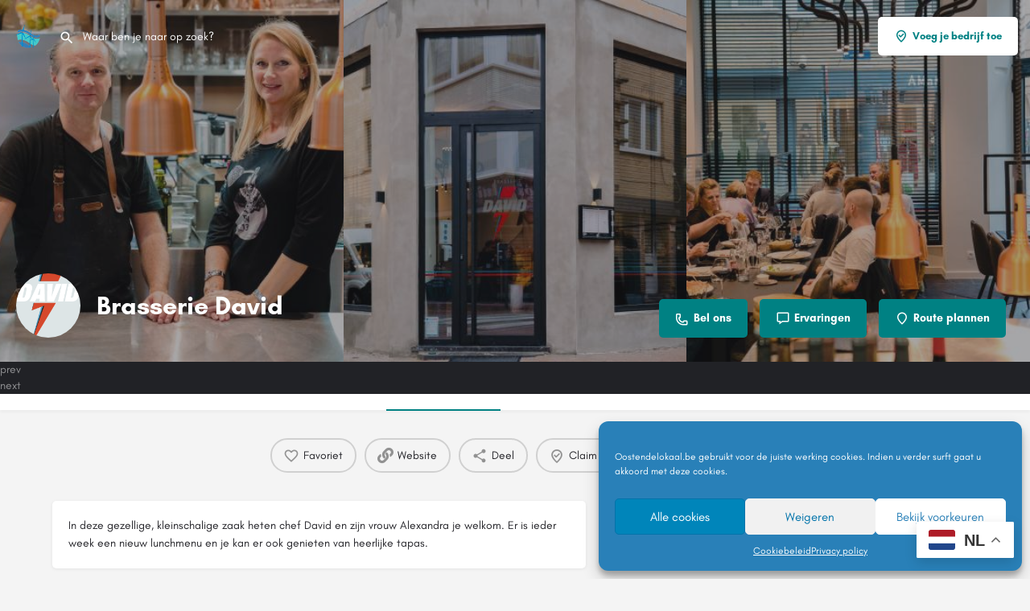

--- FILE ---
content_type: text/html; charset=UTF-8
request_url: https://oostendelokaal.be/eten-drinken-uitgaan/brasserie-david/
body_size: 31971
content:
<!DOCTYPE html>
<html lang="nl-NL" prefix="og: https://ogp.me/ns#">
<head>
	<meta charset="UTF-8" />
	<meta name="viewport" content="width=device-width, initial-scale=1.0" />
	<link rel="pingback" href="https://oostendelokaal.be/xmlrpc.php">

	<link rel="preload" as="font" href="https://oostendelokaal.be/wp-content/themes/my-listing/assets/fonts/GlacialIndifference/Regular.otf" crossorigin><link rel="preload" as="font" href="https://oostendelokaal.be/wp-content/themes/my-listing/assets/fonts/GlacialIndifference/Bold.otf" crossorigin><link rel="preload" as="font" href="https://oostendelokaal.be/wp-content/themes/my-listing/assets/fonts/GlacialIndifference/Italic.otf" crossorigin>	<style>img:is([sizes="auto" i], [sizes^="auto," i]) { contain-intrinsic-size: 3000px 1500px }</style>
	
            <script data-no-defer="1" data-ezscrex="false" data-cfasync="false" data-pagespeed-no-defer data-cookieconsent="ignore">
                var ctPublicFunctions = {"_ajax_nonce":"49260ad171","_rest_nonce":"a76cb1dbcc","_ajax_url":"\/wp-admin\/admin-ajax.php","_rest_url":"https:\/\/oostendelokaal.be\/wp-json\/","data__cookies_type":"native","data__ajax_type":"admin_ajax","data__bot_detector_enabled":"0","data__frontend_data_log_enabled":1,"cookiePrefix":"","wprocket_detected":false,"host_url":"oostendelokaal.be","text__ee_click_to_select":"Klik om de hele gegevens te selecteren","text__ee_original_email":"De volledige tekst is","text__ee_got_it":"Duidelijk","text__ee_blocked":"Geblokkeerd","text__ee_cannot_connect":"Kan geen verbinding maken","text__ee_cannot_decode":"Kan e-mail niet decoderen. Onbekende reden","text__ee_email_decoder":"Cleantalk e-mail decoder","text__ee_wait_for_decoding":"De magie is onderweg!","text__ee_decoding_process":"Wacht een paar seconden terwijl we de contactgegevens decoderen."}
            </script>
        
            <script data-no-defer="1" data-ezscrex="false" data-cfasync="false" data-pagespeed-no-defer data-cookieconsent="ignore">
                var ctPublic = {"_ajax_nonce":"49260ad171","settings__forms__check_internal":"0","settings__forms__check_external":"0","settings__forms__force_protection":0,"settings__forms__search_test":"1","settings__data__bot_detector_enabled":"0","settings__sfw__anti_crawler":0,"blog_home":"https:\/\/oostendelokaal.be\/","pixel__setting":"0","pixel__enabled":false,"pixel__url":null,"data__email_check_before_post":"1","data__email_check_exist_post":0,"data__cookies_type":"native","data__key_is_ok":true,"data__visible_fields_required":true,"wl_brandname":"Anti-Spam by CleanTalk","wl_brandname_short":"CleanTalk","ct_checkjs_key":717563725,"emailEncoderPassKey":"6ac4c06fd0f92590338542d16bac4f20","bot_detector_forms_excluded":"W10=","advancedCacheExists":false,"varnishCacheExists":false,"wc_ajax_add_to_cart":true}
            </script>
        <meta property="og:title" content="Brasserie David" />
<meta property="og:url" content="https://oostendelokaal.be/eten-drinken-uitgaan/brasserie-david/" />
<meta property="og:site_name" content="Oostende lokaal" />
<meta property="og:type" content="profile" />
<meta property="og:description" content="In deze gezellige, kleinschalige zaak heten chef David en zijn vrouw Alexandra je welkom. Er is ieder week een nieuw lunchmenu en je kan er ook genieten van heerlijke tapas." />
<meta property="og:image" content="https://oostendelokaal.be/wp-content/uploads/2023/04/david_003_web_nick_decombel_fotografie.jpg" />

<!-- Search Engine Optimization door Rank Math - https://rankmath.com/ -->
<title>Brasserie David - Oostende lokaal</title>
<meta name="description" content="In deze gezellige, kleinschalige zaak heten chef David en zijn vrouw Alexandra je welkom. Er is ieder week een nieuw lunchmenu en je kan er ook genieten van"/>
<meta name="robots" content="index, follow, max-snippet:-1, max-video-preview:-1, max-image-preview:large"/>
<link rel="canonical" href="https://oostendelokaal.be/eten-drinken-uitgaan/brasserie-david/" />
<meta property="og:locale" content="nl_NL" />
<meta property="og:type" content="article" />
<meta property="og:title" content="Brasserie David - Oostende lokaal" />
<meta property="og:description" content="In deze gezellige, kleinschalige zaak heten chef David en zijn vrouw Alexandra je welkom. Er is ieder week een nieuw lunchmenu en je kan er ook genieten van" />
<meta property="og:url" content="https://oostendelokaal.be/eten-drinken-uitgaan/brasserie-david/" />
<meta property="og:site_name" content="Oostende lokaal" />
<meta property="og:updated_time" content="2025-04-03T14:13:25+02:00" />
<meta property="og:image" content="https://oostendelokaal.be/wp-content/uploads/2023/04/david_003_web_nick_decombel_fotografie.jpg" />
<meta property="og:image:secure_url" content="https://oostendelokaal.be/wp-content/uploads/2023/04/david_003_web_nick_decombel_fotografie.jpg" />
<meta property="og:image:width" content="600" />
<meta property="og:image:height" content="900" />
<meta property="og:image:alt" content="Brasserie David" />
<meta property="og:image:type" content="image/jpeg" />
<meta name="twitter:card" content="summary_large_image" />
<meta name="twitter:title" content="Brasserie David - Oostende lokaal" />
<meta name="twitter:description" content="In deze gezellige, kleinschalige zaak heten chef David en zijn vrouw Alexandra je welkom. Er is ieder week een nieuw lunchmenu en je kan er ook genieten van" />
<meta name="twitter:image" content="https://oostendelokaal.be/wp-content/uploads/2023/04/david_003_web_nick_decombel_fotografie.jpg" />
<!-- /Rank Math WordPress SEO plugin -->

<link rel='dns-prefetch' href='//api.tiles.mapbox.com' />
<link rel='dns-prefetch' href='//cdnjs.cloudflare.com' />
<link rel='dns-prefetch' href='//fonts.googleapis.com' />
<link rel='dns-prefetch' href='//www.googletagmanager.com' />
<link rel='dns-prefetch' href='//pagead2.googlesyndication.com' />
<!-- oostendelokaal.be is managing ads with Advanced Ads 2.0.13 – https://wpadvancedads.com/ --><script id="ooste-ready">
			window.advanced_ads_ready=function(e,a){a=a||"complete";var d=function(e){return"interactive"===a?"loading"!==e:"complete"===e};d(document.readyState)?e():document.addEventListener("readystatechange",(function(a){d(a.target.readyState)&&e()}),{once:"interactive"===a})},window.advanced_ads_ready_queue=window.advanced_ads_ready_queue||[];		</script>
		<link rel='preload stylesheet' as='style' onload="this.onload=null;this.rel='stylesheet'" id='wp-block-library-css' href='https://oostendelokaal.be/wp-includes/css/dist/block-library/style.min.css?ver=6.8.3' type='text/css' media='all' />
<style id='classic-theme-styles-inline-css' type='text/css'>
/*! This file is auto-generated */
.wp-block-button__link{color:#fff;background-color:#32373c;border-radius:9999px;box-shadow:none;text-decoration:none;padding:calc(.667em + 2px) calc(1.333em + 2px);font-size:1.125em}.wp-block-file__button{background:#32373c;color:#fff;text-decoration:none}
</style>
<style id='safe-svg-svg-icon-style-inline-css' type='text/css'>
.safe-svg-cover{text-align:center}.safe-svg-cover .safe-svg-inside{display:inline-block;max-width:100%}.safe-svg-cover svg{fill:currentColor;height:100%;max-height:100%;max-width:100%;width:100%}

</style>
<style id='global-styles-inline-css' type='text/css'>
:root{--wp--preset--aspect-ratio--square: 1;--wp--preset--aspect-ratio--4-3: 4/3;--wp--preset--aspect-ratio--3-4: 3/4;--wp--preset--aspect-ratio--3-2: 3/2;--wp--preset--aspect-ratio--2-3: 2/3;--wp--preset--aspect-ratio--16-9: 16/9;--wp--preset--aspect-ratio--9-16: 9/16;--wp--preset--color--black: #000000;--wp--preset--color--cyan-bluish-gray: #abb8c3;--wp--preset--color--white: #ffffff;--wp--preset--color--pale-pink: #f78da7;--wp--preset--color--vivid-red: #cf2e2e;--wp--preset--color--luminous-vivid-orange: #ff6900;--wp--preset--color--luminous-vivid-amber: #fcb900;--wp--preset--color--light-green-cyan: #7bdcb5;--wp--preset--color--vivid-green-cyan: #00d084;--wp--preset--color--pale-cyan-blue: #8ed1fc;--wp--preset--color--vivid-cyan-blue: #0693e3;--wp--preset--color--vivid-purple: #9b51e0;--wp--preset--gradient--vivid-cyan-blue-to-vivid-purple: linear-gradient(135deg,rgba(6,147,227,1) 0%,rgb(155,81,224) 100%);--wp--preset--gradient--light-green-cyan-to-vivid-green-cyan: linear-gradient(135deg,rgb(122,220,180) 0%,rgb(0,208,130) 100%);--wp--preset--gradient--luminous-vivid-amber-to-luminous-vivid-orange: linear-gradient(135deg,rgba(252,185,0,1) 0%,rgba(255,105,0,1) 100%);--wp--preset--gradient--luminous-vivid-orange-to-vivid-red: linear-gradient(135deg,rgba(255,105,0,1) 0%,rgb(207,46,46) 100%);--wp--preset--gradient--very-light-gray-to-cyan-bluish-gray: linear-gradient(135deg,rgb(238,238,238) 0%,rgb(169,184,195) 100%);--wp--preset--gradient--cool-to-warm-spectrum: linear-gradient(135deg,rgb(74,234,220) 0%,rgb(151,120,209) 20%,rgb(207,42,186) 40%,rgb(238,44,130) 60%,rgb(251,105,98) 80%,rgb(254,248,76) 100%);--wp--preset--gradient--blush-light-purple: linear-gradient(135deg,rgb(255,206,236) 0%,rgb(152,150,240) 100%);--wp--preset--gradient--blush-bordeaux: linear-gradient(135deg,rgb(254,205,165) 0%,rgb(254,45,45) 50%,rgb(107,0,62) 100%);--wp--preset--gradient--luminous-dusk: linear-gradient(135deg,rgb(255,203,112) 0%,rgb(199,81,192) 50%,rgb(65,88,208) 100%);--wp--preset--gradient--pale-ocean: linear-gradient(135deg,rgb(255,245,203) 0%,rgb(182,227,212) 50%,rgb(51,167,181) 100%);--wp--preset--gradient--electric-grass: linear-gradient(135deg,rgb(202,248,128) 0%,rgb(113,206,126) 100%);--wp--preset--gradient--midnight: linear-gradient(135deg,rgb(2,3,129) 0%,rgb(40,116,252) 100%);--wp--preset--font-size--small: 13px;--wp--preset--font-size--medium: 20px;--wp--preset--font-size--large: 36px;--wp--preset--font-size--x-large: 42px;--wp--preset--spacing--20: 0.44rem;--wp--preset--spacing--30: 0.67rem;--wp--preset--spacing--40: 1rem;--wp--preset--spacing--50: 1.5rem;--wp--preset--spacing--60: 2.25rem;--wp--preset--spacing--70: 3.38rem;--wp--preset--spacing--80: 5.06rem;--wp--preset--shadow--natural: 6px 6px 9px rgba(0, 0, 0, 0.2);--wp--preset--shadow--deep: 12px 12px 50px rgba(0, 0, 0, 0.4);--wp--preset--shadow--sharp: 6px 6px 0px rgba(0, 0, 0, 0.2);--wp--preset--shadow--outlined: 6px 6px 0px -3px rgba(255, 255, 255, 1), 6px 6px rgba(0, 0, 0, 1);--wp--preset--shadow--crisp: 6px 6px 0px rgba(0, 0, 0, 1);}:where(.is-layout-flex){gap: 0.5em;}:where(.is-layout-grid){gap: 0.5em;}body .is-layout-flex{display: flex;}.is-layout-flex{flex-wrap: wrap;align-items: center;}.is-layout-flex > :is(*, div){margin: 0;}body .is-layout-grid{display: grid;}.is-layout-grid > :is(*, div){margin: 0;}:where(.wp-block-columns.is-layout-flex){gap: 2em;}:where(.wp-block-columns.is-layout-grid){gap: 2em;}:where(.wp-block-post-template.is-layout-flex){gap: 1.25em;}:where(.wp-block-post-template.is-layout-grid){gap: 1.25em;}.has-black-color{color: var(--wp--preset--color--black) !important;}.has-cyan-bluish-gray-color{color: var(--wp--preset--color--cyan-bluish-gray) !important;}.has-white-color{color: var(--wp--preset--color--white) !important;}.has-pale-pink-color{color: var(--wp--preset--color--pale-pink) !important;}.has-vivid-red-color{color: var(--wp--preset--color--vivid-red) !important;}.has-luminous-vivid-orange-color{color: var(--wp--preset--color--luminous-vivid-orange) !important;}.has-luminous-vivid-amber-color{color: var(--wp--preset--color--luminous-vivid-amber) !important;}.has-light-green-cyan-color{color: var(--wp--preset--color--light-green-cyan) !important;}.has-vivid-green-cyan-color{color: var(--wp--preset--color--vivid-green-cyan) !important;}.has-pale-cyan-blue-color{color: var(--wp--preset--color--pale-cyan-blue) !important;}.has-vivid-cyan-blue-color{color: var(--wp--preset--color--vivid-cyan-blue) !important;}.has-vivid-purple-color{color: var(--wp--preset--color--vivid-purple) !important;}.has-black-background-color{background-color: var(--wp--preset--color--black) !important;}.has-cyan-bluish-gray-background-color{background-color: var(--wp--preset--color--cyan-bluish-gray) !important;}.has-white-background-color{background-color: var(--wp--preset--color--white) !important;}.has-pale-pink-background-color{background-color: var(--wp--preset--color--pale-pink) !important;}.has-vivid-red-background-color{background-color: var(--wp--preset--color--vivid-red) !important;}.has-luminous-vivid-orange-background-color{background-color: var(--wp--preset--color--luminous-vivid-orange) !important;}.has-luminous-vivid-amber-background-color{background-color: var(--wp--preset--color--luminous-vivid-amber) !important;}.has-light-green-cyan-background-color{background-color: var(--wp--preset--color--light-green-cyan) !important;}.has-vivid-green-cyan-background-color{background-color: var(--wp--preset--color--vivid-green-cyan) !important;}.has-pale-cyan-blue-background-color{background-color: var(--wp--preset--color--pale-cyan-blue) !important;}.has-vivid-cyan-blue-background-color{background-color: var(--wp--preset--color--vivid-cyan-blue) !important;}.has-vivid-purple-background-color{background-color: var(--wp--preset--color--vivid-purple) !important;}.has-black-border-color{border-color: var(--wp--preset--color--black) !important;}.has-cyan-bluish-gray-border-color{border-color: var(--wp--preset--color--cyan-bluish-gray) !important;}.has-white-border-color{border-color: var(--wp--preset--color--white) !important;}.has-pale-pink-border-color{border-color: var(--wp--preset--color--pale-pink) !important;}.has-vivid-red-border-color{border-color: var(--wp--preset--color--vivid-red) !important;}.has-luminous-vivid-orange-border-color{border-color: var(--wp--preset--color--luminous-vivid-orange) !important;}.has-luminous-vivid-amber-border-color{border-color: var(--wp--preset--color--luminous-vivid-amber) !important;}.has-light-green-cyan-border-color{border-color: var(--wp--preset--color--light-green-cyan) !important;}.has-vivid-green-cyan-border-color{border-color: var(--wp--preset--color--vivid-green-cyan) !important;}.has-pale-cyan-blue-border-color{border-color: var(--wp--preset--color--pale-cyan-blue) !important;}.has-vivid-cyan-blue-border-color{border-color: var(--wp--preset--color--vivid-cyan-blue) !important;}.has-vivid-purple-border-color{border-color: var(--wp--preset--color--vivid-purple) !important;}.has-vivid-cyan-blue-to-vivid-purple-gradient-background{background: var(--wp--preset--gradient--vivid-cyan-blue-to-vivid-purple) !important;}.has-light-green-cyan-to-vivid-green-cyan-gradient-background{background: var(--wp--preset--gradient--light-green-cyan-to-vivid-green-cyan) !important;}.has-luminous-vivid-amber-to-luminous-vivid-orange-gradient-background{background: var(--wp--preset--gradient--luminous-vivid-amber-to-luminous-vivid-orange) !important;}.has-luminous-vivid-orange-to-vivid-red-gradient-background{background: var(--wp--preset--gradient--luminous-vivid-orange-to-vivid-red) !important;}.has-very-light-gray-to-cyan-bluish-gray-gradient-background{background: var(--wp--preset--gradient--very-light-gray-to-cyan-bluish-gray) !important;}.has-cool-to-warm-spectrum-gradient-background{background: var(--wp--preset--gradient--cool-to-warm-spectrum) !important;}.has-blush-light-purple-gradient-background{background: var(--wp--preset--gradient--blush-light-purple) !important;}.has-blush-bordeaux-gradient-background{background: var(--wp--preset--gradient--blush-bordeaux) !important;}.has-luminous-dusk-gradient-background{background: var(--wp--preset--gradient--luminous-dusk) !important;}.has-pale-ocean-gradient-background{background: var(--wp--preset--gradient--pale-ocean) !important;}.has-electric-grass-gradient-background{background: var(--wp--preset--gradient--electric-grass) !important;}.has-midnight-gradient-background{background: var(--wp--preset--gradient--midnight) !important;}.has-small-font-size{font-size: var(--wp--preset--font-size--small) !important;}.has-medium-font-size{font-size: var(--wp--preset--font-size--medium) !important;}.has-large-font-size{font-size: var(--wp--preset--font-size--large) !important;}.has-x-large-font-size{font-size: var(--wp--preset--font-size--x-large) !important;}
:where(.wp-block-post-template.is-layout-flex){gap: 1.25em;}:where(.wp-block-post-template.is-layout-grid){gap: 1.25em;}
:where(.wp-block-columns.is-layout-flex){gap: 2em;}:where(.wp-block-columns.is-layout-grid){gap: 2em;}
:root :where(.wp-block-pullquote){font-size: 1.5em;line-height: 1.6;}
</style>
<link rel='stylesheet' id='beautiful-bookmarks-css' href='https://oostendelokaal.be/wp-content/plugins/beautiful-bookmarks/css/bb.css?ver=6.8.3' type='text/css' media='all' />
<link rel='stylesheet' id='cleantalk-public-css-css' href='https://oostendelokaal.be/wp-content/plugins/cleantalk-spam-protect/css/cleantalk-public.min.css?ver=6.67_1762523689' type='text/css' media='all' />
<link rel='stylesheet' id='cleantalk-email-decoder-css-css' href='https://oostendelokaal.be/wp-content/plugins/cleantalk-spam-protect/css/cleantalk-email-decoder.min.css?ver=6.67_1762523689' type='text/css' media='all' />
<link rel='stylesheet' id='contact-form-7-css' href='https://oostendelokaal.be/wp-content/plugins/contact-form-7/includes/css/styles.css?ver=6.1.3' type='text/css' media='all' />
<link rel='stylesheet' id='woocommerce-layout-css' href='https://oostendelokaal.be/wp-content/plugins/woocommerce/assets/css/woocommerce-layout.css?ver=10.3.4' type='text/css' media='all' />
<link rel='stylesheet' id='woocommerce-smallscreen-css' href='https://oostendelokaal.be/wp-content/plugins/woocommerce/assets/css/woocommerce-smallscreen.css?ver=10.3.4' type='text/css' media='only screen and (max-width: 768px)' />
<link rel='stylesheet' id='woocommerce-general-css' href='https://oostendelokaal.be/wp-content/plugins/woocommerce/assets/css/woocommerce.css?ver=10.3.4' type='text/css' media='all' />
<style id='woocommerce-inline-inline-css' type='text/css'>
.woocommerce form .form-row .required { visibility: visible; }
</style>
<link rel='stylesheet' id='cmplz-general-css' href='https://oostendelokaal.be/wp-content/plugins/complianz-gdpr/assets/css/cookieblocker.min.css?ver=1762523691' type='text/css' media='all' />
<link rel='stylesheet' id='brands-styles-css' href='https://oostendelokaal.be/wp-content/plugins/woocommerce/assets/css/brands.css?ver=10.3.4' type='text/css' media='all' />
<link rel='stylesheet' id='elementor-icons-css' href='https://oostendelokaal.be/wp-content/plugins/elementor/assets/lib/eicons/css/elementor-icons.min.css?ver=5.44.0' type='text/css' media='all' />
<link rel='stylesheet' id='elementor-frontend-css' href='https://oostendelokaal.be/wp-content/plugins/elementor/assets/css/frontend.min.css?ver=3.32.5' type='text/css' media='all' />
<link rel='stylesheet' id='elementor-post-3730-css' href='https://oostendelokaal.be/wp-content/uploads/elementor/css/post-3730.css?ver=1762977894' type='text/css' media='all' />
<link rel='stylesheet' id='font-awesome-5-all-css' href='https://oostendelokaal.be/wp-content/plugins/elementor/assets/lib/font-awesome/css/all.min.css?ver=3.32.5' type='text/css' media='all' />
<link rel='stylesheet' id='font-awesome-4-shim-css' href='https://oostendelokaal.be/wp-content/plugins/elementor/assets/lib/font-awesome/css/v4-shims.min.css?ver=3.32.5' type='text/css' media='all' />
<link rel='stylesheet' id='widget-image-css' href='https://oostendelokaal.be/wp-content/plugins/elementor/assets/css/widget-image.min.css?ver=3.32.5' type='text/css' media='all' />
<link rel='stylesheet' id='widget-social-icons-css' href='https://oostendelokaal.be/wp-content/plugins/elementor/assets/css/widget-social-icons.min.css?ver=3.32.5' type='text/css' media='all' />
<link rel='stylesheet' id='e-apple-webkit-css' href='https://oostendelokaal.be/wp-content/plugins/elementor/assets/css/conditionals/apple-webkit.min.css?ver=3.32.5' type='text/css' media='all' />
<link rel='stylesheet' id='widget-heading-css' href='https://oostendelokaal.be/wp-content/plugins/elementor/assets/css/widget-heading.min.css?ver=3.32.5' type='text/css' media='all' />
<link rel='stylesheet' id='widget-icon-list-css' href='https://oostendelokaal.be/wp-content/plugins/elementor/assets/css/widget-icon-list.min.css?ver=3.32.5' type='text/css' media='all' />
<link rel='stylesheet' id='widget-form-css' href='https://oostendelokaal.be/wp-content/plugins/elementor-pro/assets/css/widget-form.min.css?ver=3.32.3' type='text/css' media='all' />
<link rel='stylesheet' id='elementor-post-4518-css' href='https://oostendelokaal.be/wp-content/uploads/elementor/css/post-4518.css?ver=1762977894' type='text/css' media='all' />
<link rel='preload stylesheet' as='style' onload="this.onload=null;this.rel='stylesheet'" id='mapbox-gl-css' href='https://api.tiles.mapbox.com/mapbox-gl-js/v1.9.0/mapbox-gl.css?ver=2.12' type='text/css' media='all' />
<link rel='stylesheet' id='mylisting-mapbox-css' href='https://oostendelokaal.be/wp-content/themes/my-listing/assets/dist/maps/mapbox/mapbox.css?ver=2.12' type='text/css' media='all' />
<link rel='preload stylesheet' as='style' onload="this.onload=null;this.rel='stylesheet'" id='mylisting-icons-css' href='https://oostendelokaal.be/wp-content/themes/my-listing/assets/dist/icons.css?ver=2.12' type='text/css' media='all' />
<link rel='stylesheet' id='mylisting-material-icons-css' href='https://fonts.googleapis.com/icon?family=Material+Icons&#038;display=swap&#038;ver=6.8.3' type='text/css' media='all' />
<link rel='stylesheet' id='mylisting-select2-css' href='https://oostendelokaal.be/wp-content/themes/my-listing/assets/vendor/select2/select2.css?ver=4.0.13' type='text/css' media='all' />
<link rel='stylesheet' id='mylisting-vendor-css' href='https://oostendelokaal.be/wp-content/themes/my-listing/assets/dist/vendor.css?ver=2.12' type='text/css' media='all' />
<link rel='stylesheet' id='mylisting-frontend-css' href='https://oostendelokaal.be/wp-content/themes/my-listing/assets/dist/frontend.css?ver=2.12' type='text/css' media='all' />
<link rel='stylesheet' id='ml-max-w-1200-css' href='https://oostendelokaal.be/wp-content/themes/my-listing/assets/dist/max-width-1200.css?ver=2.12' type='text/css' media='(max-width: 1200px)' />
<link rel='stylesheet' id='ml-max-w-992-css' href='https://oostendelokaal.be/wp-content/themes/my-listing/assets/dist/max-width-992.css?ver=2.12' type='text/css' media='(max-width: 992px)' />
<link rel='stylesheet' id='ml-max-w-768-css' href='https://oostendelokaal.be/wp-content/themes/my-listing/assets/dist/max-width-768.css?ver=2.12' type='text/css' media='(max-width: 768px)' />
<link rel='stylesheet' id='ml-max-w-600-css' href='https://oostendelokaal.be/wp-content/themes/my-listing/assets/dist/max-width-600.css?ver=2.12' type='text/css' media='(max-width: 600px)' />
<link rel='stylesheet' id='ml-max-w-480-css' href='https://oostendelokaal.be/wp-content/themes/my-listing/assets/dist/max-width-480.css?ver=2.12' type='text/css' media='(max-width: 480px)' />
<link rel='stylesheet' id='ml-max-w-320-css' href='https://oostendelokaal.be/wp-content/themes/my-listing/assets/dist/max-width-320.css?ver=2.12' type='text/css' media='(max-width: 320px)' />
<link rel='stylesheet' id='ml-min-w-993-css' href='https://oostendelokaal.be/wp-content/themes/my-listing/assets/dist/min-width-993.css?ver=2.12' type='text/css' media='(min-width: 993px)' />
<link rel='stylesheet' id='ml-min-w-1201-css' href='https://oostendelokaal.be/wp-content/themes/my-listing/assets/dist/min-width-1201.css?ver=2.12' type='text/css' media='(min-width: 1201px)' />
<link rel='stylesheet' id='mylisting-single-listing-css' href='https://oostendelokaal.be/wp-content/themes/my-listing/assets/dist/single-listing.css?ver=2.12' type='text/css' media='all' />
<link rel='stylesheet' id='wc-general-style-css' href='https://oostendelokaal.be/wp-content/themes/my-listing/assets/dist/wc-general-style.css?ver=2.12' type='text/css' media='all' />
<link rel='stylesheet' id='theme-styles-default-css' href='https://oostendelokaal.be/wp-content/themes/my-listing/style.css?ver=6.8.3' type='text/css' media='all' />
<style id='theme-styles-default-inline-css' type='text/css'>
:root{--e-global-typography-primary-font-family: GlacialIndifference;--e-global-typography-secondary-font-family: GlacialIndifference;--e-global-typography-text-font-family: GlacialIndifference;--e-global-typography-accent-font-family: GlacialIndifference;}
</style>
<link rel='stylesheet' id='mylisting-default-fonts-css' href='https://oostendelokaal.be/wp-content/themes/my-listing/assets/dist/default-fonts.css?ver=2.12' type='text/css' media='all' />
<link rel='stylesheet' id='child-style-css' href='https://oostendelokaal.be/wp-content/themes/my-listing-child/style.css?ver=6.8.3' type='text/css' media='all' />
<link rel='stylesheet' id='mylisting-dynamic-styles-css' href='https://oostendelokaal.be/wp-content/uploads/mylisting-dynamic-styles.css?ver=1671058057' type='text/css' media='all' />
<link rel='stylesheet' id='elementor-icons-shared-0-css' href='https://oostendelokaal.be/wp-content/plugins/elementor/assets/lib/font-awesome/css/fontawesome.min.css?ver=5.15.3' type='text/css' media='all' />
<link rel='stylesheet' id='elementor-icons-fa-brands-css' href='https://oostendelokaal.be/wp-content/plugins/elementor/assets/lib/font-awesome/css/brands.min.css?ver=5.15.3' type='text/css' media='all' />
<link rel='stylesheet' id='elementor-icons-fa-solid-css' href='https://oostendelokaal.be/wp-content/plugins/elementor/assets/lib/font-awesome/css/solid.min.css?ver=5.15.3' type='text/css' media='all' />
<script type="text/javascript" src="https://oostendelokaal.be/wp-includes/js/jquery/jquery.min.js?ver=3.7.1" id="jquery-core-js"></script>
<script type="text/javascript" src="https://oostendelokaal.be/wp-content/plugins/cleantalk-spam-protect/js/apbct-public-bundle_gathering.min.js?ver=6.67_1762523689" id="apbct-public-bundle_gathering.min-js-js"></script>
<script type="text/javascript" src="https://oostendelokaal.be/wp-content/plugins/woocommerce/assets/js/jquery-blockui/jquery.blockUI.min.js?ver=2.7.0-wc.10.3.4" id="wc-jquery-blockui-js" defer="defer" data-wp-strategy="defer"></script>
<script type="text/javascript" id="wc-add-to-cart-js-extra">
/* <![CDATA[ */
var wc_add_to_cart_params = {"ajax_url":"\/wp-admin\/admin-ajax.php","wc_ajax_url":"\/?wc-ajax=%%endpoint%%","i18n_view_cart":"Bekijk winkelwagen","cart_url":"https:\/\/oostendelokaal.be\/cart\/","is_cart":"","cart_redirect_after_add":"no"};
/* ]]> */
</script>
<script type="text/javascript" src="https://oostendelokaal.be/wp-content/plugins/woocommerce/assets/js/frontend/add-to-cart.min.js?ver=10.3.4" id="wc-add-to-cart-js" defer="defer" data-wp-strategy="defer"></script>
<script type="text/javascript" src="https://oostendelokaal.be/wp-content/plugins/woocommerce/assets/js/js-cookie/js.cookie.min.js?ver=2.1.4-wc.10.3.4" id="wc-js-cookie-js" defer="defer" data-wp-strategy="defer"></script>
<script type="text/javascript" id="woocommerce-js-extra">
/* <![CDATA[ */
var woocommerce_params = {"ajax_url":"\/wp-admin\/admin-ajax.php","wc_ajax_url":"\/?wc-ajax=%%endpoint%%","i18n_password_show":"Wachtwoord weergeven","i18n_password_hide":"Wachtwoord verbergen"};
/* ]]> */
</script>
<script type="text/javascript" src="https://oostendelokaal.be/wp-content/plugins/woocommerce/assets/js/frontend/woocommerce.min.js?ver=10.3.4" id="woocommerce-js" defer="defer" data-wp-strategy="defer"></script>
<script type="text/javascript" src="https://oostendelokaal.be/wp-content/plugins/elementor/assets/lib/font-awesome/js/v4-shims.min.js?ver=3.32.5" id="font-awesome-4-shim-js"></script>
<link rel="https://api.w.org/" href="https://oostendelokaal.be/wp-json/" /><meta name="generator" content="WordPress 6.8.3" />
<link rel='shortlink' href='https://oostendelokaal.be/?p=6945' />
<link rel="alternate" title="oEmbed (JSON)" type="application/json+oembed" href="https://oostendelokaal.be/wp-json/oembed/1.0/embed?url=https%3A%2F%2Foostendelokaal.be%2Feten-drinken-uitgaan%2Fbrasserie-david%2F" />
<link rel="alternate" title="oEmbed (XML)" type="text/xml+oembed" href="https://oostendelokaal.be/wp-json/oembed/1.0/embed?url=https%3A%2F%2Foostendelokaal.be%2Feten-drinken-uitgaan%2Fbrasserie-david%2F&#038;format=xml" />
<meta name="generator" content="Site Kit by Google 1.165.0" />			<style>.cmplz-hidden {
					display: none !important;
				}</style><script type="text/javascript">
(function($){
$(document).ready(function($){
//CHANGE THE FILE UPLOAD SIZE LIMIT MESSAGE ON FRONT-END IMAGE UPLOADERS
$('#submit-job-form .file-upload-field small').text('Maximum file size: 600Kb.');
});
})(jQuery);
</script>
<script type="text/javascript">var MyListing = {"Helpers":{},"Handlers":{},"MapConfig":{"ClusterSize":35,"AccessToken":"pk.eyJ1Ijoib29zdGVuZGVsb2thYWwiLCJhIjoiY2s2NDc3bHBwMHR3ZTNlbW00dGxtYzk2OSJ9.XHq6YbBR48NcTgGUk36Xow","Language":"mul","TypeRestrictions":["address"],"CountryRestrictions":["BE"],"CustomSkins":{}}};</script><script type="text/javascript">var CASE27 = {"ajax_url":"https:\/\/oostendelokaal.be\/wp-admin\/admin-ajax.php","login_url":"https:\/\/oostendelokaal.be\/my-account\/","register_url":"https:\/\/oostendelokaal.be\/my-account\/?register","mylisting_ajax_url":"\/?mylisting-ajax=1","theme_folder":"https:\/\/oostendelokaal.be\/wp-content\/themes\/my-listing","theme_version":"2.12","env":"production","ajax_nonce":"9070226ee8","l10n":{"selectOption":"Selecteer een optie","errorLoading":"De resultaten konden niet worden geladen.","removeAllItems":"Remove all items","loadingMore":"Laden meer resultaten...","noResults":"Geen resultaten gevonden","searching":"Zoeken...","datepicker":{"format":"DD MMMM, YY","timeFormat":"h:mm A","dateTimeFormat":"DD MMMM, YY, h:mm A","timePicker24Hour":false,"firstDay":1,"applyLabel":"Toepassing","cancelLabel":"Annuleren","customRangeLabel":"Aangepaste Bereik","daysOfWeek":["Su","Mo","Tu","We","Th","Vrij","Sa"],"monthNames":["Januari","Februari","Maart","April","Mei","Juni","Juli","Augustus","September","Oktober","November","December"]},"irreversible_action":"Dit is een onomkeerbare actie. Ga toch?","delete_listing_confirm":"Weet u zeker dat u deze listing wilt verwijderen?","copied_to_clipboard":"Gekopieerd!","nearby_listings_location_required":"Voer een locatie in de buurt zoeken vermeldingen.","nearby_listings_retrieving_location":"Ophalen locatie...","nearby_listings_searching":"Zoek naar listings in de buurt.","geolocation_failed":"U moet inschakelen locatie om deze functie te gebruiken.","something_went_wrong":"Is er iets mis gegaan.","all_in_category":"All in \"%s\"","invalid_file_type":"Ongeldig bestandstype. Aanvaard typen:","file_limit_exceeded":"Overschrijding van het bestand upload limiet (%d).","file_size_limit":"This attachement (%s) exceeds upload size limit (%d).","terms_limit":"You can select a maximum of %s item(s) for this field.","input_too_short":"Field value can't be shorter than %d characters.","input_too_long":"Field value can't be longer than %d characters."},"woocommerce":[],"map_provider":"mapbox","google_btn_local":"nl_NL","caption1":"","caption2":"","close_on_scroll":"","recaptcha_type":"v2","recaptcha_key":"6LcUit8UAAAAAH1-8YCn5KdA3FnfBsq7BHxRUFsH","select2_keep_open_multi":"1","js_field_html_img":"<div class=\"uploaded-file uploaded-image review-gallery-image job-manager-uploaded-file\">\t<span class=\"uploaded-file-preview\">\t\t\t\t\t<span class=\"job-manager-uploaded-file-preview\">\t\t\t\t<img alt=\"Uploaded file\" src=\"\">\t\t\t<\/span>\t\t\t\t<a href=\"#\" class=\"remove-uploaded-file review-gallery-image-remove job-manager-remove-uploaded-file\"><i class=\"mi delete\"><\/i><\/a>\t<\/span>\t<input type=\"hidden\" class=\"input-text\" name=\"\" value=\"b64:\"><\/div>","js_field_html":"<div class=\"uploaded-file  review-gallery-image job-manager-uploaded-file\">\t<span class=\"uploaded-file-preview\">\t\t\t\t\t<span class=\"job-manager-uploaded-file-name\">\t\t\t\t<i class=\"mi insert_drive_file uploaded-file-icon\"><\/i>\t\t\t\t<code><\/code>\t\t\t<\/span>\t\t\t\t<a href=\"#\" class=\"remove-uploaded-file review-gallery-image-remove job-manager-remove-uploaded-file\"><i class=\"mi delete\"><\/i><\/a>\t<\/span>\t<input type=\"hidden\" class=\"input-text\" name=\"\" value=\"b64:\"><\/div>"};</script>	<noscript><style>.woocommerce-product-gallery{ opacity: 1 !important; }</style></noscript>
	
<!-- Google AdSense meta tags toegevoegd door Site Kit -->
<meta name="google-adsense-platform-account" content="ca-host-pub-2644536267352236">
<meta name="google-adsense-platform-domain" content="sitekit.withgoogle.com">
<!-- Einde Google AdSense meta tags toegevoegd door Site Kit -->
<meta name="generator" content="Elementor 3.32.5; features: additional_custom_breakpoints; settings: css_print_method-external, google_font-enabled, font_display-auto">
<style type="text/css">.recentcomments a{display:inline !important;padding:0 !important;margin:0 !important;}</style>			<style>
				.e-con.e-parent:nth-of-type(n+4):not(.e-lazyloaded):not(.e-no-lazyload),
				.e-con.e-parent:nth-of-type(n+4):not(.e-lazyloaded):not(.e-no-lazyload) * {
					background-image: none !important;
				}
				@media screen and (max-height: 1024px) {
					.e-con.e-parent:nth-of-type(n+3):not(.e-lazyloaded):not(.e-no-lazyload),
					.e-con.e-parent:nth-of-type(n+3):not(.e-lazyloaded):not(.e-no-lazyload) * {
						background-image: none !important;
					}
				}
				@media screen and (max-height: 640px) {
					.e-con.e-parent:nth-of-type(n+2):not(.e-lazyloaded):not(.e-no-lazyload),
					.e-con.e-parent:nth-of-type(n+2):not(.e-lazyloaded):not(.e-no-lazyload) * {
						background-image: none !important;
					}
				}
			</style>
			
<!-- Google AdSense snippet toegevoegd door Site Kit -->
<script type="text/javascript" async="async" src="https://pagead2.googlesyndication.com/pagead/js/adsbygoogle.js?client=ca-pub-2660518457603889&amp;host=ca-host-pub-2644536267352236" crossorigin="anonymous"></script>

<!-- Einde Google AdSense snippet toegevoegd door Site Kit -->
<link rel="icon" href="https://oostendelokaal.be/wp-content/uploads/2018/12/cropped-icoon-logo-oostendelokaal-32x32.png" sizes="32x32" />
<link rel="icon" href="https://oostendelokaal.be/wp-content/uploads/2018/12/cropped-icoon-logo-oostendelokaal-192x192.png" sizes="192x192" />
<link rel="apple-touch-icon" href="https://oostendelokaal.be/wp-content/uploads/2018/12/cropped-icoon-logo-oostendelokaal-180x180.png" />
<meta name="msapplication-TileImage" content="https://oostendelokaal.be/wp-content/uploads/2018/12/cropped-icoon-logo-oostendelokaal-270x270.png" />
<style type="text/css" id="mylisting-typography">.header-search > input, .search-shortcode.header-search input[type=search]{font-size:17px;}.c27-submit-listing-form .form-section .title-style-1 h5{font-size:21px;}.c27-submit-listing-form input, .c27-submit-listing-form textarea,
                .c27-submit-listing-form .select2-container .select2-search--inline .select2-search__field,
                .c27-submit-listing-form .select2-container--default .select2-selection--single .select2-selection__rendered, #submit-job-form .small,
                .c27-submit-listing-form .select2-container--default .select2-selection--multiple .select2-selection__choice, #submit-job-form ul.c27-term-checklist label{font-size:20px;}</style></head>
<body data-cmplz=1 class="wp-singular job_listing-template-default single single-job_listing postid-6945 wp-theme-my-listing wp-child-theme-my-listing-child theme-my-listing woocommerce-no-js my-listing single-listing type-place cover-style-gallery elementor-default elementor-kit-3730 aa-prefix-ooste-">

<div id="c27-site-wrapper"><div class="loader-bg main-loader site-logo-loader" style="background-color: #202125;">
	<img fetchpriority="high" width="300" height="300" src="https://oostendelokaal.be/wp-content/uploads/2018/12/icoon-logo-oostendelokaal-300x300.png" class="" alt="Site logo" aria-hidden="true" decoding="async" srcset="https://oostendelokaal.be/wp-content/uploads/2018/12/icoon-logo-oostendelokaal-300x300.png 300w, https://oostendelokaal.be/wp-content/uploads/2018/12/icoon-logo-oostendelokaal-150x150.png 150w, https://oostendelokaal.be/wp-content/uploads/2018/12/icoon-logo-oostendelokaal-100x100.png 100w, https://oostendelokaal.be/wp-content/uploads/2018/12/icoon-logo-oostendelokaal.png 500w" sizes="(max-width: 300px) 100vw, 300px" /></div>
<link rel='stylesheet' id='mylisting-header-css' href='https://oostendelokaal.be/wp-content/themes/my-listing/assets/dist/header.css?ver=2.12' type='text/css' media='all' />

<header class="c27-main-header header header-style-default header-width-full-width header-dark-skin header-scroll-dark-skin header-scroll-hide header-fixed header-menu-right">
	<div class="header-skin"></div>
	<div class="header-container">
		<div class="header-top container-fluid">
			<div class="header-left">
			<div class="mobile-menu">
				<a aria-label="Mobile menu icon" href="#main-menu">
					<div class="mobile-menu-lines"><i class="mi menu"></i></div>
				</a>
			</div>
			<div class="logo">
									
					<a aria-label="Site logo" href="https://oostendelokaal.be/" class="static-logo">
						<img width="300" height="300" src="https://oostendelokaal.be/wp-content/uploads/2018/12/icoon-logo-oostendelokaal-300x300.png" class="" alt="" aria-hidden="true" decoding="async" srcset="https://oostendelokaal.be/wp-content/uploads/2018/12/icoon-logo-oostendelokaal-300x300.png 300w, https://oostendelokaal.be/wp-content/uploads/2018/12/icoon-logo-oostendelokaal-150x150.png 150w, https://oostendelokaal.be/wp-content/uploads/2018/12/icoon-logo-oostendelokaal-100x100.png 100w, https://oostendelokaal.be/wp-content/uploads/2018/12/icoon-logo-oostendelokaal.png 500w" sizes="(max-width: 300px) 100vw, 300px" />					</a>
							</div>
							<link rel='stylesheet' id='mylisting-quick-search-form-css' href='https://oostendelokaal.be/wp-content/themes/my-listing/assets/dist/quick-search-form.css?ver=2.12' type='text/css' media='all' />
<div class="quick-search-instance text-left" id="c27-header-search-form" data-focus="default">
	<form action="https://oostendelokaal.be/explore/" method="GET">
		<div class="dark-forms header-search  search-shortcode-light">
			<i class="mi search"></i>
			<input type="search" placeholder="Waar ben je naar op zoek?" name="search_keywords" autocomplete="off">
			<div class="instant-results">
				<ul class="instant-results-list ajax-results no-list-style"></ul>
				<button type="submit" class="buttons full-width button-5 search view-all-results all-results">
					<i class="mi search"></i>Bekijk alle resultaten				</button>
				<button type="submit" class="buttons full-width button-5 search view-all-results no-results">
					<i class="mi search"></i>Geen resultaten				</button>
				<div class="loader-bg">
					<link rel='stylesheet' id='mylisting-paper-spinner-css' href='https://oostendelokaal.be/wp-content/themes/my-listing/assets/dist/paper-spinner.css?ver=2.12' type='text/css' media='all' />

<div class="paper-spinner center-vh" style="width: 24px; height: 24px;">
	<div class="spinner-container active">
		<div class="spinner-layer layer-1" style="border-color: #777;">
			<div class="circle-clipper left">
				<div class="circle" style="border-width: 2.5px;"></div>
			</div><div class="gap-patch">
				<div class="circle" style="border-width: 2.5px;"></div>
			</div><div class="circle-clipper right">
				<div class="circle" style="border-width: 2.5px;"></div>
			</div>
		</div>
	</div>
</div>				</div>

							</div>
		</div>
	</form>
</div>
										</div>
			<div class="header-center">
			<div class="i-nav">
				<div class="mobile-nav-head">
					<div class="mnh-close-icon">
						<a aria-label="Close mobile menu" href="#close-main-menu">
							<i class="mi close"></i>
						</a>
					</div>

									</div>

				
					
					<div class="mobile-nav-button">
						<div class="header-button">
	<a href="https://oostendelokaal.be/bedrijf-toevoegen/" class="buttons button-1">
		<i class="icon-location-pin-check-2"></i> Voeg je bedrijf toe	</a>
</div>					</div>
				</div>
				<div class="i-nav-overlay"></div>
				</div>
			<div class="header-right">
									<div class="user-area signin-area">
						<i class="mi person user-area-icon"></i>
						<a href="https://oostendelokaal.be/my-account/">
							Log-in						</a>
													<span>of</span>
							<a href="https://oostendelokaal.be/my-account/?register">
								Registreren							</a>
											</div>
					<div class="mob-sign-in">
						<a aria-label="Mobile sign in button" href="https://oostendelokaal.be/my-account/"><i class="mi person"></i></a>
					</div>

									
				<div class="header-button">
	<a href="https://oostendelokaal.be/bedrijf-toevoegen/" class="buttons button-1">
		<i class="icon-location-pin-check-2"></i> Voeg je bedrijf toe	</a>
</div>
									<div class="search-trigger" data-toggle="modal" data-target="#quicksearch-mobile-modal">
						<a aria-label="Header mobile search trigger" href="#"><i class="mi search"></i></a>
					</div>
							</div>
		</div>
	</div>
</header>


<link rel='stylesheet' id='mylisting-blog-feed-widget-css' href='https://oostendelokaal.be/wp-content/themes/my-listing/assets/dist/blog-feed-widget.css?ver=2.12' type='text/css' media='all' />
<script type="text/javascript">document.body.dataset.activeTab = window.location.hash.substr(1);</script>
<div class="single-job-listing " id="c27-single-listing">
    <input type="hidden" id="case27-post-id" value="6945">
    <input type="hidden" id="case27-author-id" value="1">
    <!-- <section> opening tag is omitted -->
        <link rel='stylesheet' id='mylisting-photoswipe-css' href='https://oostendelokaal.be/wp-content/themes/my-listing/assets/dist/photoswipe.css?ver=2.12' type='text/css' media='all' />

<section class="featured-section profile-cover featured-section-gallery profile-cover-gallery">
    <div class="header-gallery-carousel photoswipe-gallery owl-carousel zoom-gallery">
                            	
        		<a aria-label="Header gallery image" class="item photoswipe-item"
        			href="https://oostendelokaal.be/wp-content/uploads/2023/04/david_017_web_nick_decombel_fotografie.jpg"
        			style="background-image: url(https://oostendelokaal.be/wp-content/uploads/2023/04/david_017_web_nick_decombel_fotografie.jpg);"
                    alt="" 
                    title="david_017_web_nick_decombel_fotografie" 
                    caption="" 
                    description=""
        			>
        			<div class="overlay"
        				 style="background-color: #242429;
                        		opacity: 0.4;"
                        >
                    </div>
        		</a>

        	                            	
        		<a aria-label="Header gallery image" class="item photoswipe-item"
        			href="https://oostendelokaal.be/wp-content/uploads/2023/04/david_005_web_nick_decombel_fotografie.jpg"
        			style="background-image: url(https://oostendelokaal.be/wp-content/uploads/2023/04/david_005_web_nick_decombel_fotografie.jpg);"
                    alt="" 
                    title="david_005_web_nick_decombel_fotografie" 
                    caption="" 
                    description=""
        			>
        			<div class="overlay"
        				 style="background-color: #242429;
                        		opacity: 0.4;"
                        >
                    </div>
        		</a>

        	                            	
        		<a aria-label="Header gallery image" class="item photoswipe-item"
        			href="https://oostendelokaal.be/wp-content/uploads/2023/04/david_004_web_nick_decombel_fotografie.jpg"
        			style="background-image: url(https://oostendelokaal.be/wp-content/uploads/2023/04/david_004_web_nick_decombel_fotografie.jpg);"
                    alt="" 
                    title="david_004_web_nick_decombel_fotografie" 
                    caption="" 
                    description=""
        			>
        			<div class="overlay"
        				 style="background-color: #242429;
                        		opacity: 0.4;"
                        >
                    </div>
        		</a>

        	                            	
        		<a aria-label="Header gallery image" class="item photoswipe-item"
        			href="https://oostendelokaal.be/wp-content/uploads/2023/04/david_002_web_nick_decombel_fotografie.jpg"
        			style="background-image: url(https://oostendelokaal.be/wp-content/uploads/2023/04/david_002_web_nick_decombel_fotografie.jpg);"
                    alt="" 
                    title="david_002_web_nick_decombel_fotografie" 
                    caption="" 
                    description=""
        			>
        			<div class="overlay"
        				 style="background-color: #242429;
                        		opacity: 0.4;"
                        >
                    </div>
        		</a>

        	                            	
        		<a aria-label="Header gallery image" class="item photoswipe-item"
        			href="https://oostendelokaal.be/wp-content/uploads/2023/04/david_001_web_nick_decombel_fotografie.jpg"
        			style="background-image: url(https://oostendelokaal.be/wp-content/uploads/2023/04/david_001_web_nick_decombel_fotografie.jpg);"
                    alt="" 
                    title="david_001_web_nick_decombel_fotografie" 
                    caption="" 
                    description=""
        			>
        			<div class="overlay"
        				 style="background-color: #242429;
                        		opacity: 0.4;"
                        >
                    </div>
        		</a>

        	            </div>
<!-- Omit the closing </section> tag -->
        <div class="main-info-desktop">
            <div class="container listing-main-info">
                <div class="col-md-6">
                    <div class="profile-name no-tagline no-rating">
                                                                                                            <a
                            	aria-label="Listing logo"
                                class="profile-avatar open-photo-swipe"
                                href="https://oostendelokaal.be/wp-content/uploads/2023/04/Logo_David.png"
                                style="background-image: url('https://oostendelokaal.be/wp-content/uploads/2023/04/Logo_David.png')"
                                alt=""
                                title="Logo_David"
                                caption=""
                                description=""
                            ></a>
                        
                        <h1 class="case27-primary-text">
                            Brasserie David                                                                                </h1>
                        <div class="pa-below-title">
                            
                                                    </div>
                    </div>
                </div>

                <div class="col-md-6">
    <div class="listing-main-buttons detail-count-3">
        <ul class="no-list-style">
            
                                                
<li id="cta-2d5553" class="lmb-calltoaction ml-track-btn">
    <a href="tel:+32%20476%2073%2099%2066" rel="nofollow">
    	<i class="icon-phone-outgoing"></i>    	<span>Bel ons</span>
    </a>
</li>                                                                
<li id="cta-132bf1" class="lmb-calltoaction ml-track-btn">
    <a href="#" class="show-review-form">
    	<i class="icon-chat-bubble-square-1"></i>    	<span>Ervaringen</span>
    </a>
</li>                                                                
<li id="cta-5963b3" class="lmb-calltoaction ml-track-btn">
    <a href="http://maps.google.com/maps?daddr=Christinastraat+45%2C+8400+Oostende%2C+West+Flanders%2C+BE" target="_blank">
    	<i class="icon-location-pin-add-2"></i>    	<span>Route plannen</span>
    </a>
</li>                                    </ul>
    </div>
</div>            </div>
        </div>
    </section>
    <div class="main-info-mobile">
            </div>
    <div class="profile-header">
        <div class="container">
            <div class="row">
                <div class="col-md-12">
                    <div class="profile-menu">
                        <ul class="cts-carousel no-list-style">
                            <li>
                                    <a href="#" id="listing_tab_profiel_toggle" data-section-id="profiel" class="listing-tab-toggle toggle-tab-type-main" data-options="{}">
                                        Profiel
                                        
                                        
                                                                            </a>
                                </li><li>
                                    <a href="#" id="listing_tab_reviews_toggle" data-section-id="reviews" class="listing-tab-toggle toggle-tab-type-comments" data-options="{}">
                                        Reviews
                                                                                    <span class="items-counter">0</span>
                                        
                                        
                                                                            </a>
                                </li>                            <li class="cts-prev">prev</li>
                            <li class="cts-next">next</li>
                        </ul>
                    </div>
                </div>
            </div>
        </div>
    </div>

    
<div class="container qla-container">
	<div class="quick-listing-actions">
		<ul class="cts-carousel no-list-style">
												
<li id="qa-c9615a" class=" ml-track-btn">
    <a
    	href="#"
    	class="mylisting-bookmark-item "
    	data-listing-id="6945"
    	data-label="Favoriet"
    	data-active-label="Toegevoegd!"
        onclick="MyListing.Handlers.Bookmark_Button(event, this)"
    >
    	<i class="mi favorite_border"></i>    	<span class="action-label">Favoriet</span>
    </a>
</li>																
<li id="qa-e098df" class=" ml-track-btn">
    <a href="https://brasseriedavid.be/david/" target="_blank" rel="nofollow">
    	<i class="fa fa-link"></i>    	<span>Website</span>
    </a>
</li>																
<li id="qa-ef43fe" class=" ml-track-btn">
    <a href="#" id="qa-ef43fe-dd" data-toggle="modal" data-target="#social-share-modal">
        <i class="mi share"></i>        <span>Deel</span>
    </a>
</li>

																		<li id="qa-4e90fb" class=" ml-track-btn">
		    <a href="https://oostendelokaal.be/claim-listing/?listing_id=6945">
		    	<i class="icon-location-pin-check-2"></i>		    	<span>Claim listing</span>
		    </a>
		</li>
																		<li id="qa-1d5b9a" class=" ml-track-btn">
    <a href="https://oostendelokaal.be/my-account/">
    	<i class="mi error_outline"></i>    	<span>Rapporteer</span>
    </a>
</li>							
            <li class="cts-prev">prev</li>
            <li class="cts-next">next</li>
		</ul>
	</div>
</div>
    
    
    <div class="tab-content listing-tabs">
                    <section class="profile-body listing-tab tab-type-main tab-layout-content-sidebar pre-init" id="listing_tab_profiel">

                
                    <div class="container tab-template-content-sidebar">

                        <div class="row ">

                            <div class="col-md-7"><div class="row cts-column-wrapper cts-left-column">
                            
<div class="col-md-12 block-type-text block-field-job_description" id="block_3EmiF83">
	<div class="element content-block wp-editor-content">
		<div class="pf-head">
			<div class="title-style-1">
				<i class=""></i>
				<h5></h5>
			</div>
		</div>
		<div class="pf-body">
							<p>In deze gezellige, kleinschalige zaak heten chef David en zijn vrouw Alexandra je welkom. Er is ieder week een nieuw lunchmenu en je kan er ook genieten van heerlijke tapas.</p>
					</div>
	</div>
</div>



<div class="col-md-12 block-type-table" id="block_S9KCVFZ">
    <div class="element table-block">
        <div class="pf-head">
			<div class="title-style-1">
				<i class=""></i>
				<h5></h5>
			</div>
        </div>
        <div class="pf-body">
            <ul class="extra-details no-list-style">

                                    <li>
                        <div class="item-attr">Adres</div>
                        <div class="item-property">Christinastraat 45</div>
                    </li>
                                    <li>
                        <div class="item-attr">Telefoon</div>
                        <div class="item-property"> <a href="tel:+32 476 73 99 66"><b>+32 476 73 99 66</b></a></div>
                    </li>
                                    <li>
                        <div class="item-attr">Website</div>
                        <div class="item-property"><a href="https://brasseriedavid.be/david/">https://brasseriedavid.be/david/</a></div>
                    </li>
                
            </ul>
        </div>
    </div>
</div>

<div class="col-md-12 block-type-location block-field-job_location" id="block_dQoa3jP">
	<div class="element map-block">
		<div class="pf-head">
			<div class="title-style-1">
				<i class="mi map"></i>
				<h5>Locatie</h5>
			</div>
		</div>
		<div class="pf-body">
			<div class="contact-map">
				<div class="c27-map map" data-options="{&quot;items_type&quot;:&quot;custom-locations&quot;,&quot;marker_type&quot;:&quot;basic&quot;,&quot;locations&quot;:[{&quot;marker_lat&quot;:&quot;51.23137&quot;,&quot;marker_lng&quot;:&quot;2.91639&quot;,&quot;address&quot;:&quot;Christinastraat 45, 8400 Oostende, West Flanders, BE&quot;,&quot;marker_image&quot;:{&quot;url&quot;:&quot;https:\/\/oostendelokaal.be\/wp-content\/uploads\/2023\/04\/Logo_David-142x150.png&quot;}}],&quot;skin&quot;:&quot;skin3&quot;,&quot;zoom&quot;:11,&quot;draggable&quot;:true}"></div>
				<div class="c27-map-listings hide"></div>
			</div>
			<div class="map-block-address">
				<ul class="no-list-style">
											<li>
							<p>Christinastraat 45, 8400 Oostende, West Flanders, BE</p>
															<div class="location-address">
									<a href="http://maps.google.com/maps?daddr=Christinastraat+45%2C+8400+Oostende%2C+West+Flanders%2C+BE" target="_blank">
										Routebeschrijving									</a>
								</div>
													</li>
									</ul>
			</div>
		</div>
	</div>
</div>
<div class="col-md-12 block-type-contact_form" id="block_8K2Hp8g">
	<div class="element content-block">
		<div class="pf-head">
			<div class="title-style-1">
				<i class="mi email"></i>
				<h5>Contacteer het bedrijf:</h5>
			</div>
		</div>
		<div class="pf-body">
			
<div class="wpcf7 no-js" id="wpcf7-f3660-p6945-o1" lang="en-US" dir="ltr" data-wpcf7-id="3660">
<div class="screen-reader-response"><p role="status" aria-live="polite" aria-atomic="true"></p> <ul></ul></div>
<form action="/eten-drinken-uitgaan/brasserie-david/#wpcf7-f3660-p6945-o1" method="post" class="wpcf7-form init" aria-label="Contact form" novalidate="novalidate" data-status="init">
<fieldset class="hidden-fields-container"><input type="hidden" name="_wpcf7" value="3660" /><input type="hidden" name="_wpcf7_version" value="6.1.3" /><input type="hidden" name="_wpcf7_locale" value="en_US" /><input type="hidden" name="_wpcf7_unit_tag" value="wpcf7-f3660-p6945-o1" /><input type="hidden" name="_wpcf7_container_post" value="6945" /><input type="hidden" name="_wpcf7_posted_data_hash" value="" /><input type="hidden" name="_case27_recipients" value="job_email" /><input type="hidden" name="_case27_post_id" value="6945" />
</fieldset>
<p><span class="wpcf7-form-control-wrap" data-name="your-name"><input size="40" maxlength="400" class="wpcf7-form-control wpcf7-text wpcf7-validates-as-required" aria-required="true" aria-invalid="false" placeholder="Uw naam" value="" type="text" name="your-name" /></span>
</p>
<p><span class="wpcf7-form-control-wrap" data-name="your-email"><input size="40" maxlength="400" class="wpcf7-form-control wpcf7-email wpcf7-validates-as-required wpcf7-text wpcf7-validates-as-email" aria-required="true" aria-invalid="false" placeholder="Uw e-mail adres" value="" type="email" name="your-email" /></span>
</p>
<p><span class="wpcf7-form-control-wrap" data-name="your-message"><textarea cols="40" rows="4" maxlength="2000" class="wpcf7-form-control wpcf7-textarea" aria-invalid="false" placeholder="Uw bericht?" name="your-message"></textarea></span>
</p>
<p><input class="wpcf7-form-control wpcf7-submit has-spinner" type="submit" value="Verstuur bericht" />
</p><input
                    class="apbct_special_field apbct_email_id__wp_contact_form_7"
                    name="apbct__email_id__wp_contact_form_7"
                    aria-label="apbct__label_id__wp_contact_form_7"
                    type="text" size="30" maxlength="200" autocomplete="off"
                    value=""
                /><div class="wpcf7-response-output" aria-hidden="true"></div>
</form>
</div>
		</div>
	</div>
</div></div></div><div class="col-md-5"><div class="row cts-column-wrapper cts-right-column">
<div class="col-md-12 block-type-terms" id="block_Cse6sXx">
	<div class="element">
		<div class="pf-head">
			<div class="title-style-1">
				<i class=""></i>
				<h5></h5>
			</div>
		</div>
		<div class="pf-body">
						
				
<div class="listing-details item-count-2">
	<ul class="no-list-style">
					<li>
							<a href="https://oostendelokaal.be/keukentype/lunch/" >
					<span class="cat-icon" style="background-color: #1c7549;">
									<i class="mi check" style=""></i>
							</span>
					<span class="category-name">Lunch</span>
				</a>
						</li>
					<li>
							<a href="https://oostendelokaal.be/keukentype/tapas/" >
					<span class="cat-icon" style="background-color: #1c7549;">
									<i class="mi check" style=""></i>
							</span>
					<span class="category-name">Tapas</span>
				</a>
						</li>
			</ul>
</div>

			
		</div>
	</div>
</div>

<div class="col-md-12 block-type-code" id="block_z9iTORi">
	<div class="element content-block">
		<div class="pf-head">
			<div class="title-style-1">
				<i class="mi view_headline"></i>
				<h5>advertentie</h5>
			</div>
		</div>
		<div class="pf-body">
			<a href="https://kyzoe.be/" aria-label="475&#215;475-Hostingbanner"><img src="https://oostendelokaal.be/wp-content/uploads/2023/04/475x475-Hostingbanner.jpg" alt=""  width="475" height="475"   /></a>		</div>
	</div>
</div>
<div class="col-md-12 block-type-terms" id="block_yNHAQBF">
	<div class="element">
		<div class="pf-head">
			<div class="title-style-1">
				<i class=""></i>
				<h5></h5>
			</div>
		</div>
		<div class="pf-body">
						
				
<div class="listing-details item-count-4">
	<ul class="no-list-style">
					<li>
							<a href="https://oostendelokaal.be/voorzieningen/bancontact/" >
					<span class="cat-icon" style="background-color: #1c7549;">
									<i class="mi check" style=""></i>
							</span>
					<span class="category-name">Bancontact</span>
				</a>
						</li>
					<li>
							<a href="https://oostendelokaal.be/voorzieningen/contant/" >
					<span class="cat-icon" style="background-color: #1c7549;">
									<i class="mi check" style=""></i>
							</span>
					<span class="category-name">Contant</span>
				</a>
						</li>
					<li>
							<a href="https://oostendelokaal.be/voorzieningen/creditcards/" >
					<span class="cat-icon" style="background-color: #1c7549;">
									<i class="mi check" style=""></i>
							</span>
					<span class="category-name">Creditcards</span>
				</a>
						</li>
					<li>
							<a href="https://oostendelokaal.be/voorzieningen/deliveroo/" >
					<span class="cat-icon" style="background-color: #1c7549;">
									<i class="mi check" style=""></i>
							</span>
					<span class="category-name">Deliveroo</span>
				</a>
						</li>
			</ul>
</div>

			
		</div>
	</div>
</div>

<div class="col-md-12 open-now sl-zindex block-type-work_hours" id="block_v9SSMF9">
	<div class="element work-hours-block">
		<div class="pf-head" data-component="mylisting-accordion" data-target="#block_v9SSMF9-toggle">
			<div class="title-style-1">
				<i class="mi alarm"></i>
				<h5>
					<span class="closed work-hours-status">
						Gesloten					</span>
				</h5>
				<div class="timing-today">
					Vandaag gesloten					<span class="tooltip-element center-flex">
						<span class="mi expand_more"></span>
						<span class="tooltip-container">Wisselen wekelijks schema</span>
					</span>
				</div>
			</div>
		</div>
		<div class="open-hours-wrapper pf-body collapse " id="block_v9SSMF9-toggle">
			<div id="open-hours">
				<ul class="extra-details no-list-style">

											<li>
							<p class="item-attr">Maandag</p>
							<p class="item-property"><span class="open-hours-range">09:00 - 18:30</span></p>
						</li>
											<li>
							<p class="item-attr">Dinsdag</p>
							<p class="item-property"><span class="open-hours-range">09:00 - 18:30</span></p>
						</li>
											<li>
							<p class="item-attr">Woensdag</p>
							<p class="item-property">Gesloten</p>
						</li>
											<li>
							<p class="item-attr">Donderdag</p>
							<p class="item-property"><span class="open-hours-range">09:00 - 18:30</span></p>
						</li>
											<li>
							<p class="item-attr">Vrijdag</p>
							<p class="item-property"><span class="open-hours-range">09:00 - 18:30</span></p>
						</li>
											<li>
							<p class="item-attr">Zaterdag</p>
							<p class="item-property"><span class="open-hours-range">09:00 - 18:30</span></p>
						</li>
											<li>
							<p class="item-attr">Zondag</p>
							<p class="item-property">Gesloten</p>
						</li>
					
											<p class="work-hours-timezone">
							<em>21 december 2025 12:07 plaatselijke tijd</em>
						</p>
					
				</ul>
			</div>
		</div>
	</div>
</div>

<div class="col-md-12 block-type-social_networks" id="block_bbcJpNI">
    <div class="element">
        <div class="pf-head">
			<div class="title-style-1">
				<i class="mi view_module"></i>
				<h5>Volg ons</h5>
			</div>
        </div>
        <div class="pf-body">

			
				
<ul class="no-list-style outlined-list details-list social-nav item-count-1">
			<li class="li_9YCpVr8">
					<a href="https://www.facebook.com/Brasserie-David-100722618418268" target="_blank">
				<i class="fa fa-facebook"></i>				<span>Facebook</span>
			</a>
				</li>
	</ul>

			
        </div>
    </div>
</div><link rel='stylesheet' id='mylisting-gallery-carousel-preview-css' href='https://oostendelokaal.be/wp-content/themes/my-listing/assets/dist/gallery-carousel-preview.css?ver=2.12' type='text/css' media='all' />

<div class="col-md-12 block-type-gallery block-field-job_cover" id="block_2YaMXYS">
	<div class="element slider-padding gallery-block">
		<div class="pf-head">
			<div class="title-style-1">
				<i class="mi insert_photo"></i>
				<h5>Gallerij</h5>
			</div>
		</div>

		<div class="pf-body">
			<div class="gallerySlider">
				<div class="owl-carousel galleryPreview photoswipe-gallery">
											<a aria-label="Listing gallery thumb" class="item photoswipe-item" href="https://oostendelokaal.be/wp-content/uploads/2023/04/david_003_web_nick_decombel_fotografie.jpg">
							<img src="https://oostendelokaal.be/wp-content/uploads/2023/04/david_003_web_nick_decombel_fotografie.jpg" alt="" description="" caption="" title="david_003_web_nick_decombel_fotografie" >						</a>
									</div>

				
							</div>
		</div>
	</div>
</div>
                            </div></div>
                        </div>
                    </div>
                
                
                
                
                
            </section>
                    <section class="profile-body listing-tab tab-type-comments tab-layout-masonry pre-init" id="listing_tab_reviews">

                
                                    <div>
                        
<div class="container">
	<div class="row">
		<div class="col-md-7 comments-list-wrapper" data-current-page="0" data-page-count="0">

												<div class="no-results-wrapper">
						<i class="no-results-icon material-icons mood_bad"></i>
						<li class="no_job_listings_found">Er zijn nog geen reacties.</li>
					</div>
							
					</div>

					<div class="col-md-5">
				<div>
					<div class="element">
						<div class="pf-head">
							<div class="title-style-1">
								<i class="mi chat_bubble_outline"></i>
																	<h5>Voeg een review toe</h5>
															</div>
						</div>
						<div class="pf-body">

							<!-- Rating Field -->
							
							<!-- Gallery Field -->
							
							<!-- Author Field -->
							
							<!-- Email Field -->
							
							<!-- Message Field -->
							
							<!-- Cookies Field -->
							
							<!-- Submit Field -->
							
							
							<div class="sidebar-comment-form">
								
								<div class="">
										<div id="respond" class="comment-respond">
		<h3 id="reply-title" class="comment-reply-title">Geef een reactie &middot; <span><a rel="nofollow" id="cancel-comment-reply-link" href="/eten-drinken-uitgaan/brasserie-david/#respond" style="display:none;">Reactie annuleren</a></span></h3><form action="https://oostendelokaal.be/wp-comments-post.php" method="post" id="commentform" class="comment-form"><p class="comment-notes"><span id="email-notes">Je e-mailadres wordt niet gepubliceerd.</span> <span class="required-field-message">Vereiste velden zijn gemarkeerd met <span class="required">*</span></span></p>
				<div class="form-group form-group-review-ratings rating-mode-10">
			
				<div class="rating-category-field rating-category-field-rating">
					<div class="rating-category-label">Algemene beoordeling </div>

					<div class="rating-number form-group c27-rating-field">
						<p class="clasificacion">
							<input id="rating_rating_10" type="radio" name="rating_star_rating" value="10" ><!--
							 --><label for="rating_rating_10" class="right-half"><i class="mi star_border "></i></label><!--
						 --><input id="rating_rating_9" type="radio" name="rating_star_rating" value="9" ><!--
							 --><label for="rating_rating_9" class="left-half"><i class="mi star_border "></i></label><!--
						 --><input id="rating_rating_8" type="radio" name="rating_star_rating" value="8" ><!--
							 --><label for="rating_rating_8" class="right-half"><i class="mi star_border "></i></label><!--
						 --><input id="rating_rating_7" type="radio" name="rating_star_rating" value="7" ><!--
							 --><label for="rating_rating_7" class="left-half"><i class="mi star_border "></i></label><!--
						 --><input id="rating_rating_6" type="radio" name="rating_star_rating" value="6" ><!--
							 --><label for="rating_rating_6" class="right-half"><i class="mi star_border "></i></label><!--
						 --><input id="rating_rating_5" type="radio" name="rating_star_rating" value="5" ><!--
							 --><label for="rating_rating_5" class="left-half"><i class="mi star_border "></i></label><!--
						 --><input id="rating_rating_4" type="radio" name="rating_star_rating" value="4" ><!--
							 --><label for="rating_rating_4" class="right-half"><i class="mi star_border "></i></label><!--
						 --><input id="rating_rating_3" type="radio" name="rating_star_rating" value="3" ><!--
							 --><label for="rating_rating_3" class="left-half"><i class="mi star_border "></i></label><!--
						 --><input id="rating_rating_2" type="radio" name="rating_star_rating" value="2" ><!--
							 --><label for="rating_rating_2" class="right-half"><i class="mi star_border "></i></label><!--
						 --><input id="rating_rating_1" type="radio" name="rating_star_rating" value="1" ><!--
							 --><label for="rating_rating_1" class="left-half"><i class="mi star_border "></i></label><!--
						 -->						</p>
					</div><!-- .rating-number -->

				</div><!-- .rating-category-field -->

			
				<div class="rating-category-field rating-category-field-hospitality">
					<div class="rating-category-label">Gastvrijheid </div>

					<div class="rating-number form-group c27-rating-field">
						<p class="clasificacion">
							<input id="rating_hospitality_10" type="radio" name="hospitality_star_rating" value="10" ><!--
							 --><label for="rating_hospitality_10" class="right-half"><i class="mi star_border "></i></label><!--
						 --><input id="rating_hospitality_9" type="radio" name="hospitality_star_rating" value="9" ><!--
							 --><label for="rating_hospitality_9" class="left-half"><i class="mi star_border "></i></label><!--
						 --><input id="rating_hospitality_8" type="radio" name="hospitality_star_rating" value="8" ><!--
							 --><label for="rating_hospitality_8" class="right-half"><i class="mi star_border "></i></label><!--
						 --><input id="rating_hospitality_7" type="radio" name="hospitality_star_rating" value="7" ><!--
							 --><label for="rating_hospitality_7" class="left-half"><i class="mi star_border "></i></label><!--
						 --><input id="rating_hospitality_6" type="radio" name="hospitality_star_rating" value="6" ><!--
							 --><label for="rating_hospitality_6" class="right-half"><i class="mi star_border "></i></label><!--
						 --><input id="rating_hospitality_5" type="radio" name="hospitality_star_rating" value="5" ><!--
							 --><label for="rating_hospitality_5" class="left-half"><i class="mi star_border "></i></label><!--
						 --><input id="rating_hospitality_4" type="radio" name="hospitality_star_rating" value="4" ><!--
							 --><label for="rating_hospitality_4" class="right-half"><i class="mi star_border "></i></label><!--
						 --><input id="rating_hospitality_3" type="radio" name="hospitality_star_rating" value="3" ><!--
							 --><label for="rating_hospitality_3" class="left-half"><i class="mi star_border "></i></label><!--
						 --><input id="rating_hospitality_2" type="radio" name="hospitality_star_rating" value="2" ><!--
							 --><label for="rating_hospitality_2" class="right-half"><i class="mi star_border "></i></label><!--
						 --><input id="rating_hospitality_1" type="radio" name="hospitality_star_rating" value="1" ><!--
							 --><label for="rating_hospitality_1" class="left-half"><i class="mi star_border "></i></label><!--
						 -->						</p>
					</div><!-- .rating-number -->

				</div><!-- .rating-category-field -->

			
				<div class="rating-category-field rating-category-field-service">
					<div class="rating-category-label">Service </div>

					<div class="rating-number form-group c27-rating-field">
						<p class="clasificacion">
							<input id="rating_service_10" type="radio" name="service_star_rating" value="10" ><!--
							 --><label for="rating_service_10" class="right-half"><i class="mi star_border "></i></label><!--
						 --><input id="rating_service_9" type="radio" name="service_star_rating" value="9" ><!--
							 --><label for="rating_service_9" class="left-half"><i class="mi star_border "></i></label><!--
						 --><input id="rating_service_8" type="radio" name="service_star_rating" value="8" ><!--
							 --><label for="rating_service_8" class="right-half"><i class="mi star_border "></i></label><!--
						 --><input id="rating_service_7" type="radio" name="service_star_rating" value="7" ><!--
							 --><label for="rating_service_7" class="left-half"><i class="mi star_border "></i></label><!--
						 --><input id="rating_service_6" type="radio" name="service_star_rating" value="6" ><!--
							 --><label for="rating_service_6" class="right-half"><i class="mi star_border "></i></label><!--
						 --><input id="rating_service_5" type="radio" name="service_star_rating" value="5" ><!--
							 --><label for="rating_service_5" class="left-half"><i class="mi star_border "></i></label><!--
						 --><input id="rating_service_4" type="radio" name="service_star_rating" value="4" ><!--
							 --><label for="rating_service_4" class="right-half"><i class="mi star_border "></i></label><!--
						 --><input id="rating_service_3" type="radio" name="service_star_rating" value="3" ><!--
							 --><label for="rating_service_3" class="left-half"><i class="mi star_border "></i></label><!--
						 --><input id="rating_service_2" type="radio" name="service_star_rating" value="2" ><!--
							 --><label for="rating_service_2" class="right-half"><i class="mi star_border "></i></label><!--
						 --><input id="rating_service_1" type="radio" name="service_star_rating" value="1" ><!--
							 --><label for="rating_service_1" class="left-half"><i class="mi star_border "></i></label><!--
						 -->						</p>
					</div><!-- .rating-number -->

				</div><!-- .rating-category-field -->

			
				<div class="rating-category-field rating-category-field-pricing">
					<div class="rating-category-label">Prijs </div>

					<div class="rating-number form-group c27-rating-field">
						<p class="clasificacion">
							<input id="rating_pricing_10" type="radio" name="pricing_star_rating" value="10" ><!--
							 --><label for="rating_pricing_10" class="right-half"><i class="mi star_border "></i></label><!--
						 --><input id="rating_pricing_9" type="radio" name="pricing_star_rating" value="9" ><!--
							 --><label for="rating_pricing_9" class="left-half"><i class="mi star_border "></i></label><!--
						 --><input id="rating_pricing_8" type="radio" name="pricing_star_rating" value="8" ><!--
							 --><label for="rating_pricing_8" class="right-half"><i class="mi star_border "></i></label><!--
						 --><input id="rating_pricing_7" type="radio" name="pricing_star_rating" value="7" ><!--
							 --><label for="rating_pricing_7" class="left-half"><i class="mi star_border "></i></label><!--
						 --><input id="rating_pricing_6" type="radio" name="pricing_star_rating" value="6" ><!--
							 --><label for="rating_pricing_6" class="right-half"><i class="mi star_border "></i></label><!--
						 --><input id="rating_pricing_5" type="radio" name="pricing_star_rating" value="5" ><!--
							 --><label for="rating_pricing_5" class="left-half"><i class="mi star_border "></i></label><!--
						 --><input id="rating_pricing_4" type="radio" name="pricing_star_rating" value="4" ><!--
							 --><label for="rating_pricing_4" class="right-half"><i class="mi star_border "></i></label><!--
						 --><input id="rating_pricing_3" type="radio" name="pricing_star_rating" value="3" ><!--
							 --><label for="rating_pricing_3" class="left-half"><i class="mi star_border "></i></label><!--
						 --><input id="rating_pricing_2" type="radio" name="pricing_star_rating" value="2" ><!--
							 --><label for="rating_pricing_2" class="right-half"><i class="mi star_border "></i></label><!--
						 --><input id="rating_pricing_1" type="radio" name="pricing_star_rating" value="1" ><!--
							 --><label for="rating_pricing_1" class="left-half"><i class="mi star_border "></i></label><!--
						 -->						</p>
					</div><!-- .rating-number -->

				</div><!-- .rating-category-field -->

					</div><!-- .form-group.form-group-review-ratings -->
		
		

		<div class="form-group form-group-review-gallery">

			<div class="review-gallery-label">Upload afbeeldingen</div>

			<div class="review-gallery-images">

				<label class="review-gallery-add"><i class="material-icons file_upload"></i><input id="review-gallery-add-input" class="review-gallery-input" name="review_gallery[]" multiple="multiple" type="file"></label>

				
				<div id="review-gallery-preview"></div>

			</div><!-- .review-gallery-images -->

		</div><!-- .form-group.form-group-review-gallery -->

		
							<div class="form-group">
								<label>Naam</label>
								<input name="author" type="text" value="" required="required" placeholder=" ">
							</div>
							
							<div class="form-group">
								<label>E-mail</label>
								<input name="email" type="email" value="" required="required" placeholder=" ">
							</div>
							
							<div class="form-group">
								<label>Je review</label>
								<textarea rows="5" name="comment" required="required" placeholder="Typ je review..."></textarea>
							</div>
							
							<div class="comment-form-cookies-consent md-checkbox">
								<input id="wp-comment-cookies-consent" name="wp-comment-cookies-consent" type="checkbox" value="yes" >
                                <label for="wp-comment-cookies-consent">Mijn naam en e-mail opslaan in deze browser voor de volgende keer dat ik commentaar geef.</label>
                            </div>
							
							<button name="submit" type="submit" class="buttons button-2 full-width">
																	Review indienen															</button>
							
<p class="form-submit"><input name="submit" type="submit" id="submit" class="hide" value="Reactie plaatsen" /> <input type='hidden' name='comment_post_ID' value='6945' id='comment_post_ID' />
<input type='hidden' name='comment_parent' id='comment_parent' value='0' />
</p></form>	</div><!-- #respond -->
									</div>
							</div>
						</div>
					</div>				</div>
			</div>
		
	</div>
</div>
                    </div>
                
                
                
                
            </section>
                    <section class="profile-body listing-tab tab-type-store tab-layout-masonry pre-init" id="listing_tab_shop">

                
                
                
                                    <div class="container c27-products-wrapper woocommerce">
    <div class="row listings-loading store-loader">
        <div class="loader-bg">
            
<div class="paper-spinner center-vh" style="width: 28px; height: 28px;">
	<div class="spinner-container active">
		<div class="spinner-layer layer-1" style="border-color: #777;">
			<div class="circle-clipper left">
				<div class="circle" style="border-width: 3px;"></div>
			</div><div class="gap-patch">
				<div class="circle" style="border-width: 3px;"></div>
			</div><div class="circle-clipper right">
				<div class="circle" style="border-width: 3px;"></div>
			</div>
		</div>
	</div>
</div>        </div>
    </div>
    <div class="section-body">
        <ul class="c27-products products columns-3 store-contents no-list-style"></ul>
    </div>
    <div class="row">
        <div class="c27-products-pagination store-pagination"></div>
    </div>
</div>                
                
            </section>
            </div>

    <style type="text/css"> body[data-active-tab="profiel"] .listing-tab { display: none; }  body[data-active-tab="profiel"] #listing_tab_profiel { display: block; }  body[data-active-tab="reviews"] .listing-tab { display: none; }  body[data-active-tab="reviews"] #listing_tab_reviews { display: block; }  body[data-active-tab="shop"] .listing-tab { display: none; }  body[data-active-tab="shop"] #listing_tab_shop { display: block; } </style>

    <section class="i-section similar-listings">
    <div class="container">
        <div class="row section-title">
            <h2 class="case27-primary-text">
                U Bent Wellicht Ook Geïnteresseerd In            </h2>
        </div>

        <div class="row section-body grid">
            <div class="col-lg-4 col-md-4 col-sm-4 col-xs-12 grid-item"><div class="lf-item-container listing-preview type-place has-logo has-tagline has-info-fields level-normal priority-0" data-id="listing-id-7294" data-category-icon="	&lt;i class=&quot;icon-food-plate-knife-fork&quot; style=&quot;color: #fff; background: #1c7549; &quot;&gt;&lt;/i&gt;	" data-category-color="#1c7549" data-category-text-color="#fff" data-thumbnail="https://oostendelokaal.be/wp-content/uploads/listing-uploads/logo/2025/10/inbound83497767710001439-150x150.jpg" data-marker="https://oostendelokaal.be/wp-content/uploads/listing-uploads/logo/2025/10/inbound83497767710001439-150x150.jpg" data-template="default" data-locations="[{&quot;address&quot;:&quot;Van Iseghemlaan 58, 8400 Oostende, West Flanders, Belgium&quot;,&quot;lat&quot;:&quot;51.23184&quot;,&quot;lng&quot;:&quot;2.91368&quot;}]"
><div class="lf-item lf-item-default" data-template="default"> <a href="https://oostendelokaal.be/eten-drinken-uitgaan/osaka-sushi-bento/"> <div class="overlay" style=" background-color: #242429; opacity: 0.4;
"></div> <div class="lf-background" style="background-image: url('https://oostendelokaal.be/wp-content/uploads/listing-uploads/cover/2025/10/inbound1974873340527730012-768x497.jpg');"></div> <div class="lf-item-info"> <div class="lf-avatar" style="background-image: url('https://oostendelokaal.be/wp-content/uploads/listing-uploads/logo/2025/10/inbound83497767710001439-150x150.jpg')"></div> <h4 class="case27-primary-text listing-preview-title"> OSAKA sushi &amp; bento </h4> <ul class="lf-contact no-list-style"> <li > <i class="icon-location-pin-add-2 sm-icon"></i> Van Iseghemlaan 58 </li> </ul> </div> </a> <div class="lf-head level-normal"> <div class="lf-head-btn " style="display:none;">  </div> </div></div> <div class="listing-details c27-footer-section"> <ul class="c27-listing-preview-category-list no-list-style"> <li> <a href="https://oostendelokaal.be/category/culinair-restaurant/"> <span class="cat-icon" style="background-color: #1c7549;"> <i class="icon-food-plate-knife-fork" style="color: #fff; "></i> </span> <span class="category-name">Culinair restaurant</span> </a> </li> <li> <div class="categories-dropdown dropdown c27-more-categories"> <span class="tooltip-element"> <a href="#other-categories"> <span class="cat-icon cat-more">+3</span> </a> <span class="tooltip-container">Eetcafe, Fastfood, Restaurant</span> </span> </div> </li> </ul> <div class="ld-info"> <ul class="no-list-style"> <li class="item-preview tooltip-element"> <a aria-label="Quick view button" href="#" type="button" class="c27-toggle-quick-view-modal" data-id="7294"> <i class="mi zoom_in"></i> </a> <span class="tooltip-container">Snel overzicht</span></li> <li class="tooltip-element"> <a aria-label="Bookmark button" href="#" class="c27-bookmark-button " data-listing-id="7294" onclick="MyListing.Handlers.Bookmark_Button(event, this)"> <i class="mi favorite_border"></i> </a> <span class="tooltip-container">Toevoegen aan favorieten</span></li> </ul> </div> </div> </div></div><div class="col-lg-4 col-md-4 col-sm-4 col-xs-12 grid-item"><div class="lf-item-container listing-preview type-place post-7181 type-job_listing status-publish hentry job_listing_category-loungebar job_listing_category-restaurant job_listing_category-wijnbar keukentype-belgisch-frans keukentype-italiaans keukentype-mediterraans voorzieningen-bancontact voorzieningen-contant voorzieningen-creditcards job_listing has-logo has-tagline has-info-fields level-normal priority-0" data-id="listing-id-7181" data-category-icon="	&lt;i class=&quot;mi local_bar&quot; style=&quot;color: #fff; background: #1c7549; &quot;&gt;&lt;/i&gt;	" data-category-color="#1c7549" data-category-text-color="#fff" data-thumbnail="https://oostendelokaal.be/wp-content/uploads/2018/12/icoon-logo-oostendelokaal-150x150.png" data-marker="https://oostendelokaal.be/wp-content/uploads/2018/12/icoon-logo-oostendelokaal-150x150.png" data-template="default" data-locations="[{&quot;address&quot;:&quot;Brandariskaai, 8400 Oostende, West Flanders, BE&quot;,&quot;lat&quot;:&quot;51.22752&quot;,&quot;lng&quot;:&quot;2.92582&quot;}]"
><div class="lf-item lf-item-default" data-template="default"> <a href="https://oostendelokaal.be/eten-drinken-uitgaan/paroles-paroles/"> <div class="overlay" style=" background-color: #242429; opacity: 0.4;
"></div> <div class="lf-background" style="background-image: url('https://oostendelokaal.be/wp-content/uploads/2023/07/358459866_225502433733316_596514343694626837_n-768x768.jpg');"></div> <div class="lf-item-info"> <div class="lf-avatar" style="background-image: url('https://oostendelokaal.be/wp-content/uploads/2018/12/icoon-logo-oostendelokaal-150x150.png')"></div> <h4 class="case27-primary-text listing-preview-title"> paroles paroles </h4> <ul class="lf-contact"> <li > <i class="icon-location-pin-add-2 sm-icon"></i> Brandariskaai </li> </ul> </div> <div class="lf-head level-normal"> <div class="lf-head-btn " > GESLOTEN </div> </div> </a> </div> <div class="listing-details c27-footer-section"> <ul class="c27-listing-preview-category-list"> <li> <a href="https://oostendelokaal.be/category/loungebar/"> <span class="cat-icon" style="background-color: #1c7549;"> <i class="mi local_bar" style="color: #fff; "></i> </span> <span class="category-name">Loungebar</span> </a> </li> <li data-toggle="tooltip" data-placement="top" data-original-title="Restaurant, Wijnbar" data-html="true"> <div class="categories-dropdown dropdown c27-more-categories"> <a href="#other-categories"> <span class="cat-icon cat-more">+2</span> </a> </div> </li> </ul> <div class="ld-info"> <ul> <li class="item-preview" data-toggle="tooltip" data-placement="top" data-original-title="Snel overzicht"> <a aria-label="Quick view button" href="#" type="button" class="c27-toggle-quick-view-modal" data-id="7181"> <i class="mi zoom_in"></i> </a></li> <li data-toggle="tooltip" data-placement="top" title="" data-original-title="Toevoegen aan favorieten"> <a aria-label="Bookmark button" href="#" class="c27-bookmark-button " data-listing-id="7181" onclick="MyListing.Handlers.Bookmark_Button(event, this)"> <i class="mi favorite_border"></i> </a></li> </ul> </div> </div> </div></div><div class="col-lg-4 col-md-4 col-sm-4 col-xs-12 grid-item"><div class="lf-item-container listing-preview type-place post-7167 type-job_listing status-publish hentry job_listing_category-restaurant job_listing_category-tearoom keukentype-belgisch-frans keukentype-restaurant keukentype-tea-room keukentype-visgerechten voorzieningen-bancontact voorzieningen-contant voorzieningen-rolstoeltoegankelijk job_listing has-logo has-tagline has-info-fields level-normal priority-0" data-id="listing-id-7167" data-category-icon="	&lt;i class=&quot;icon-food-plate-knife-fork&quot; style=&quot;color: #fff; background: #1c7549; &quot;&gt;&lt;/i&gt;	" data-category-color="#1c7549" data-category-text-color="#fff" data-thumbnail="https://oostendelokaal.be/wp-content/uploads/2018/12/icoon-logo-oostendelokaal-150x150.png" data-marker="https://oostendelokaal.be/wp-content/uploads/2018/12/icoon-logo-oostendelokaal-150x150.png" data-template="default" data-locations="[{&quot;address&quot;:&quot;Alfons Pieterslaan 29, 8400 Oostende, West Flanders, BE&quot;,&quot;lat&quot;:&quot;51.22629&quot;,&quot;lng&quot;:&quot;2.91484&quot;}]"
><div class="lf-item lf-item-default" data-template="default"> <a href="https://oostendelokaal.be/eten-drinken-uitgaan/brasserie-leon-spilliaert/"> <div class="overlay" style=" background-color: #242429; opacity: 0.4;
"></div> <div class="lf-background" style="background-image: url('https://oostendelokaal.be/wp-content/uploads/2023/07/leon_spilliaert_ostendaise_-_ekkow_photography_-1-768x500.jpg');"></div> <div class="lf-item-info"> <div class="lf-avatar" style="background-image: url('https://oostendelokaal.be/wp-content/uploads/2018/12/icoon-logo-oostendelokaal-150x150.png')"></div> <h4 class="case27-primary-text listing-preview-title"> Brasserie Leon Spilliaert </h4> <ul class="lf-contact"> <li > <i class="icon-location-pin-add-2 sm-icon"></i> Alfons Pieterslaan 29 </li> <li > +32 475 89 11 08 </li> </ul> </div> <div class="lf-head level-normal"> <div class="lf-head-btn " > GESLOTEN </div> </div> </a> </div> <div class="listing-details c27-footer-section"> <ul class="c27-listing-preview-category-list"> <li> <a href="https://oostendelokaal.be/category/restaurant/"> <span class="cat-icon" style="background-color: #1c7549;"> <i class="icon-food-plate-knife-fork" style="color: #fff; "></i> </span> <span class="category-name">Restaurant</span> </a> </li> <li data-toggle="tooltip" data-placement="top" data-original-title="Tearoom" data-html="true"> <div class="categories-dropdown dropdown c27-more-categories"> <a href="#other-categories"> <span class="cat-icon cat-more">+1</span> </a> </div> </li> </ul> <div class="ld-info"> <ul> <li class="item-preview" data-toggle="tooltip" data-placement="top" data-original-title="Snel overzicht"> <a aria-label="Quick view button" href="#" type="button" class="c27-toggle-quick-view-modal" data-id="7167"> <i class="mi zoom_in"></i> </a></li> <li data-toggle="tooltip" data-placement="top" title="" data-original-title="Toevoegen aan favorieten"> <a aria-label="Bookmark button" href="#" class="c27-bookmark-button " data-listing-id="7167" onclick="MyListing.Handlers.Bookmark_Button(event, this)"> <i class="mi favorite_border"></i> </a></li> </ul> </div> </div> </div></div><div class="col-lg-4 col-md-4 col-sm-4 col-xs-12 grid-item"><div class="lf-item-container listing-preview type-place post-7162 type-job_listing status-publish hentry job_listing_category-restaurant keukentype-belgisch-frans voorzieningen-bancontact voorzieningen-contant voorzieningen-hondvriendelijk voorzieningen-rolstoeltoegankelijk job_listing has-logo has-tagline has-info-fields level-normal priority-0" data-id="listing-id-7162" data-category-icon="	&lt;i class=&quot;icon-food-plate-knife-fork&quot; style=&quot;color: #fff; background: #1c7549; &quot;&gt;&lt;/i&gt;	" data-category-color="#1c7549" data-category-text-color="#fff" data-thumbnail="https://oostendelokaal.be/wp-content/uploads/2018/12/icoon-logo-oostendelokaal-150x150.png" data-marker="https://oostendelokaal.be/wp-content/uploads/2018/12/icoon-logo-oostendelokaal-150x150.png" data-template="default" data-locations="[{&quot;address&quot;:&quot;Leopold I-Plein 10, 8400 Oostende, West Flanders, BE&quot;,&quot;lat&quot;:&quot;51.22831&quot;,&quot;lng&quot;:&quot;2.91081&quot;}]"
><div class="lf-item lf-item-default" data-template="default"> <a href="https://oostendelokaal.be/eten-drinken-uitgaan/bar-bristol/"> <div class="overlay" style=" background-color: #242429; opacity: 0.4;
"></div> <div class="lf-background" style="background-image: url('https://oostendelokaal.be/wp-content/uploads/2023/07/bar_bristol_002_web_nick_decombel_fotografie.jpg');"></div> <div class="lf-item-info"> <div class="lf-avatar" style="background-image: url('https://oostendelokaal.be/wp-content/uploads/2018/12/icoon-logo-oostendelokaal-150x150.png')"></div> <h4 class="case27-primary-text listing-preview-title"> Bar Bristol </h4> <ul class="lf-contact"> <li > <i class="icon-location-pin-add-2 sm-icon"></i> Leopold I-Plein 10 </li> <li > +32 475 89 82 57 </li> </ul> </div> <div class="lf-head level-normal"> <div class="lf-head-btn " > GESLOTEN </div> </div> </a> </div> <div class="listing-details c27-footer-section"> <ul class="c27-listing-preview-category-list"> <li> <a href="https://oostendelokaal.be/category/restaurant/"> <span class="cat-icon" style="background-color: #1c7549;"> <i class="icon-food-plate-knife-fork" style="color: #fff; "></i> </span> <span class="category-name">Restaurant</span> </a> </li> </ul> <div class="ld-info"> <ul> <li class="item-preview" data-toggle="tooltip" data-placement="top" data-original-title="Snel overzicht"> <a aria-label="Quick view button" href="#" type="button" class="c27-toggle-quick-view-modal" data-id="7162"> <i class="mi zoom_in"></i> </a></li> <li data-toggle="tooltip" data-placement="top" title="" data-original-title="Toevoegen aan favorieten"> <a aria-label="Bookmark button" href="#" class="c27-bookmark-button " data-listing-id="7162" onclick="MyListing.Handlers.Bookmark_Button(event, this)"> <i class="mi favorite_border"></i> </a></li> </ul> </div> </div> </div></div>        </div>
    </div>
</section>
</div>
</div>		<footer data-elementor-type="footer" data-elementor-id="4518" class="elementor elementor-4518 elementor-location-footer" data-elementor-post-type="elementor_library">
					<footer class="elementor-section elementor-top-section elementor-element elementor-element-28de5653 elementor-section-full_width elementor-section-height-default elementor-section-height-default" data-id="28de5653" data-element_type="section" data-settings="{&quot;background_background&quot;:&quot;classic&quot;}">
						<div class="elementor-container elementor-column-gap-default">
					<div class="elementor-column elementor-col-100 elementor-top-column elementor-element elementor-element-3e97e9a4" data-id="3e97e9a4" data-element_type="column" data-settings="{&quot;background_background&quot;:&quot;classic&quot;}">
			<div class="elementor-widget-wrap elementor-element-populated">
						<section class="elementor-section elementor-inner-section elementor-element elementor-element-dbbb761 elementor-section-full_width elementor-section-height-default elementor-section-height-default" data-id="dbbb761" data-element_type="section">
						<div class="elementor-container elementor-column-gap-default">
					<div class="elementor-column elementor-col-20 elementor-inner-column elementor-element elementor-element-497e10d4" data-id="497e10d4" data-element_type="column">
			<div class="elementor-widget-wrap elementor-element-populated">
						<div class="elementor-element elementor-element-0d9b1fb elementor-widget elementor-widget-image" data-id="0d9b1fb" data-element_type="widget" data-widget_type="image.default">
				<div class="elementor-widget-container">
															<img loading="lazy" width="768" height="1024" src="https://oostendelokaal.be/wp-content/uploads/2020/03/Ontwerp-zonder-titel-768x1024.png" class="attachment-large size-large wp-image-7243" alt="" srcset="https://oostendelokaal.be/wp-content/uploads/2020/03/Ontwerp-zonder-titel-768x1024.png 768w, https://oostendelokaal.be/wp-content/uploads/2020/03/Ontwerp-zonder-titel-225x300.png 225w, https://oostendelokaal.be/wp-content/uploads/2020/03/Ontwerp-zonder-titel-1152x1536.png 1152w, https://oostendelokaal.be/wp-content/uploads/2020/03/Ontwerp-zonder-titel-1320x1760.png 1320w, https://oostendelokaal.be/wp-content/uploads/2020/03/Ontwerp-zonder-titel-600x800.png 600w, https://oostendelokaal.be/wp-content/uploads/2020/03/Ontwerp-zonder-titel.png 1536w" sizes="(max-width: 768px) 100vw, 768px" />															</div>
				</div>
				<div class="elementor-element elementor-element-bbd37b2 e-grid-align-mobile-left elementor-shape-rounded elementor-grid-0 e-grid-align-center elementor-widget elementor-widget-social-icons" data-id="bbd37b2" data-element_type="widget" data-widget_type="social-icons.default">
				<div class="elementor-widget-container">
							<div class="elementor-social-icons-wrapper elementor-grid" role="list">
							<span class="elementor-grid-item" role="listitem">
					<a class="elementor-icon elementor-social-icon elementor-social-icon-facebook elementor-repeater-item-09daf88" href="https://www.facebook.com/oostendelokaal.be" target="_blank">
						<span class="elementor-screen-only">Facebook</span>
						<i aria-hidden="true" class="fab fa-facebook"></i>					</a>
				</span>
							<span class="elementor-grid-item" role="listitem">
					<a class="elementor-icon elementor-social-icon elementor-social-icon-instagram elementor-repeater-item-f88c199" href="https://www.instagram.com/oostendelokaal/" target="_blank">
						<span class="elementor-screen-only">Instagram</span>
						<i aria-hidden="true" class="fab fa-instagram"></i>					</a>
				</span>
							<span class="elementor-grid-item" role="listitem">
					<a class="elementor-icon elementor-social-icon elementor-social-icon-pinterest elementor-repeater-item-5a1ae1b" href="https://www.pinterest.com/antpeks/oostendelokaal/" target="_blank">
						<span class="elementor-screen-only">Pinterest</span>
						<i aria-hidden="true" class="fab fa-pinterest"></i>					</a>
				</span>
							<span class="elementor-grid-item" role="listitem">
					<a class="elementor-icon elementor-social-icon elementor-social-icon-rss elementor-repeater-item-68486a9" href="https://oostendelokaal.be/feed" target="_blank">
						<span class="elementor-screen-only">Rss</span>
						<i aria-hidden="true" class="fas fa-rss"></i>					</a>
				</span>
					</div>
						</div>
				</div>
					</div>
		</div>
				<div class="elementor-column elementor-col-20 elementor-inner-column elementor-element elementor-element-2069331d" data-id="2069331d" data-element_type="column">
			<div class="elementor-widget-wrap elementor-element-populated">
						<div class="elementor-element elementor-element-394796e7 elementor-widget elementor-widget-heading" data-id="394796e7" data-element_type="widget" data-widget_type="heading.default">
				<div class="elementor-widget-container">
					<h4 class="elementor-heading-title elementor-size-default">Navigatie</h4>				</div>
				</div>
				<div class="elementor-element elementor-element-35d4405 elementor-align-left elementor-mobile-align-left elementor-icon-list--layout-traditional elementor-list-item-link-full_width elementor-widget elementor-widget-icon-list" data-id="35d4405" data-element_type="widget" data-widget_type="icon-list.default">
				<div class="elementor-widget-container">
							<ul class="elementor-icon-list-items">
							<li class="elementor-icon-list-item">
											<a href="https://oostendelokaal.be/explore?type=place">

											<span class="elementor-icon-list-text">Eten, drinken &amp; uitgaan</span>
											</a>
									</li>
								<li class="elementor-icon-list-item">
											<a href="https://oostendelokaal.be/explore?type=place-2-2">

											<span class="elementor-icon-list-text">Winkelen</span>
											</a>
									</li>
								<li class="elementor-icon-list-item">
											<a href="https://oostendelokaal.be/explore?type=diensten">

											<span class="elementor-icon-list-text">Diensten</span>
											</a>
									</li>
								<li class="elementor-icon-list-item">
											<a href="https://oostendelokaal.be/explore?type=activiteiten">

											<span class="elementor-icon-list-text">Dingen om te doen</span>
											</a>
									</li>
								<li class="elementor-icon-list-item">
											<a href="https://oostendelokaal.be/explore?type=place-2&#038;sort=top-rated">

											<span class="elementor-icon-list-text">Overnachten</span>
											</a>
									</li>
						</ul>
						</div>
				</div>
					</div>
		</div>
				<div class="elementor-column elementor-col-20 elementor-inner-column elementor-element elementor-element-3eaf49fd" data-id="3eaf49fd" data-element_type="column">
			<div class="elementor-widget-wrap elementor-element-populated">
						<div class="elementor-element elementor-element-f4d57f elementor-widget elementor-widget-heading" data-id="f4d57f" data-element_type="widget" data-widget_type="heading.default">
				<div class="elementor-widget-container">
					<h4 class="elementor-heading-title elementor-size-default">Over ons</h4>				</div>
				</div>
				<div class="elementor-element elementor-element-8c88d38 elementor-align-left elementor-mobile-align-left elementor-icon-list--layout-traditional elementor-list-item-link-full_width elementor-widget elementor-widget-icon-list" data-id="8c88d38" data-element_type="widget" data-widget_type="icon-list.default">
				<div class="elementor-widget-container">
							<ul class="elementor-icon-list-items">
							<li class="elementor-icon-list-item">
											<a href="https://oostendelokaal.be/ons-verhaal">

											<span class="elementor-icon-list-text">Ons verhaal</span>
											</a>
									</li>
								<li class="elementor-icon-list-item">
											<a href="https://www.facebook.com/oostendelokaal.be" target="_blank">

											<span class="elementor-icon-list-text">Oostende Lokaal op Facebook </span>
											</a>
									</li>
								<li class="elementor-icon-list-item">
											<a href="https://oostendelokaal.be/blog-2">

											<span class="elementor-icon-list-text">Blog</span>
											</a>
									</li>
								<li class="elementor-icon-list-item">
											<a href="https://oostendelokaal.be/contact">

											<span class="elementor-icon-list-text">Contacteer ons</span>
											</a>
									</li>
						</ul>
						</div>
				</div>
					</div>
		</div>
				<div class="elementor-column elementor-col-20 elementor-inner-column elementor-element elementor-element-63604b03" data-id="63604b03" data-element_type="column">
			<div class="elementor-widget-wrap elementor-element-populated">
						<div class="elementor-element elementor-element-7d284522 elementor-widget elementor-widget-heading" data-id="7d284522" data-element_type="widget" data-widget_type="heading.default">
				<div class="elementor-widget-container">
					<h4 class="elementor-heading-title elementor-size-default">Hoe te starten</h4>				</div>
				</div>
				<div class="elementor-element elementor-element-7ac81c7 elementor-align-left elementor-mobile-align-left elementor-icon-list--layout-traditional elementor-list-item-link-full_width elementor-widget elementor-widget-icon-list" data-id="7ac81c7" data-element_type="widget" data-widget_type="icon-list.default">
				<div class="elementor-widget-container">
							<ul class="elementor-icon-list-items">
							<li class="elementor-icon-list-item">
											<a href="https://oostendelokaal.be/hoe-werkt-het/">

											<span class="elementor-icon-list-text">Hoe werkt het?</span>
											</a>
									</li>
								<li class="elementor-icon-list-item">
											<a href="https://oostendelokaal.be/veel-gestelde-vragen">

											<span class="elementor-icon-list-text">Veel gestelde vragen</span>
											</a>
									</li>
								<li class="elementor-icon-list-item">
											<a href="https://oostendelokaal.be/bedrijf-toevoegen">

											<span class="elementor-icon-list-text">Voeg je zaak toe</span>
											</a>
									</li>
								<li class="elementor-icon-list-item">
											<a href="https://oostendelokaal.be/privacy-policy">

											<span class="elementor-icon-list-text">Privacy policy</span>
											</a>
									</li>
								<li class="elementor-icon-list-item">
											<a href="https://oostendelokaal.be/cookiebeleid-eu">

											<span class="elementor-icon-list-text">Cookie verklaring</span>
											</a>
									</li>
						</ul>
						</div>
				</div>
					</div>
		</div>
				<div class="elementor-column elementor-col-20 elementor-inner-column elementor-element elementor-element-f3ee15a" data-id="f3ee15a" data-element_type="column">
			<div class="elementor-widget-wrap elementor-element-populated">
						<div class="elementor-element elementor-element-5b48167 elementor-widget elementor-widget-heading" data-id="5b48167" data-element_type="widget" data-widget_type="heading.default">
				<div class="elementor-widget-container">
					<h4 class="elementor-heading-title elementor-size-default">Onze nieuwsbrief</h4>				</div>
				</div>
				<div class="elementor-element elementor-element-72cb5c5 elementor-widget elementor-widget-text-editor" data-id="72cb5c5" data-element_type="widget" data-widget_type="text-editor.default">
				<div class="elementor-widget-container">
									<p>Blijf op de hoogte van alle nieuwe bedrijven  op Oostendelokaal.be en schrijf je in voor onze maandelijkse nieuwsbrief.</p>								</div>
				</div>
				<div class="elementor-element elementor-element-5660064b elementor-button-align-stretch elementor-widget elementor-widget-form" data-id="5660064b" data-element_type="widget" data-settings="{&quot;step_next_label&quot;:&quot;Next&quot;,&quot;step_previous_label&quot;:&quot;Previous&quot;,&quot;button_width&quot;:&quot;100&quot;,&quot;step_type&quot;:&quot;number_text&quot;,&quot;step_icon_shape&quot;:&quot;circle&quot;}" data-widget_type="form.default">
				<div class="elementor-widget-container">
							<form class="elementor-form" method="post" name="New Form" aria-label="New Form">
			<input type="hidden" name="post_id" value="4518"/>
			<input type="hidden" name="form_id" value="5660064b"/>
			<input type="hidden" name="referer_title" value="Kiss The Chef - Oostende lokaal" />

							<input type="hidden" name="queried_id" value="7096"/>
			
			<div class="elementor-form-fields-wrapper elementor-labels-">
								<div class="elementor-field-type-email elementor-field-group elementor-column elementor-field-group-email elementor-col-100 elementor-field-required">
												<label for="form-field-email" class="elementor-field-label elementor-screen-only">
								Email							</label>
														<input size="1" type="email" name="form_fields[email]" id="form-field-email" class="elementor-field elementor-size-md  elementor-field-textual" placeholder="Je e-mailadres" required="required">
											</div>
								<div class="elementor-field-group elementor-column elementor-field-type-submit elementor-col-100 e-form__buttons">
					<button class="elementor-button elementor-size-md" type="submit">
						<span class="elementor-button-content-wrapper">
																						<span class="elementor-button-text">Schrijf je in</span>
													</span>
					</button>
				</div>
			</div>
		<input
                    class="apbct_special_field apbct_email_id__elementor_form"
                    name="apbct__email_id__elementor_form"
                    aria-label="apbct__label_id__elementor_form"
                    type="text" size="30" maxlength="200" autocomplete="off"
                    value=""
                /></form>
						</div>
				</div>
					</div>
		</div>
					</div>
		</section>
					</div>
		</div>
					</div>
		</footer>
				</footer>
		<!-- Quick view modal -->
<link rel='preload stylesheet' as='style' onload="this.onload=null;this.rel='stylesheet'" id='ml:quick-view-modal-css' href='https://oostendelokaal.be/wp-content/themes/my-listing/assets/dist/quick-view-modal.css?ver=2.12' type='text/css' media='all' />
<div id="quick-view" class="modal modal-27 quick-view-modal c27-quick-view-modal" role="dialog">
	<div class="container">
		<div class="modal-dialog">
			<div class="modal-content"></div>
		</div>
	</div>
	<div class="loader-bg">
		
<div class="paper-spinner center-vh" style="width: 28px; height: 28px;">
	<div class="spinner-container active">
		<div class="spinner-layer layer-1" style="border-color: #ddd;">
			<div class="circle-clipper left">
				<div class="circle" style="border-width: 3px;"></div>
			</div><div class="gap-patch">
				<div class="circle" style="border-width: 3px;"></div>
			</div><div class="circle-clipper right">
				<div class="circle" style="border-width: 3px;"></div>
			</div>
		</div>
	</div>
</div>	</div>
</div><div id="comparison-view" class="modal modal-27" role="dialog">
	<div class="modal-dialog">
		<div class="modal-content"></div>
	</div>
	<div class="loader-bg">
		
<div class="paper-spinner center-vh" style="width: 28px; height: 28px;">
	<div class="spinner-container active">
		<div class="spinner-layer layer-1" style="border-color: #ddd;">
			<div class="circle-clipper left">
				<div class="circle" style="border-width: 3px;"></div>
			</div><div class="gap-patch">
				<div class="circle" style="border-width: 3px;"></div>
			</div><div class="circle-clipper right">
				<div class="circle" style="border-width: 3px;"></div>
			</div>
		</div>
	</div>
</div>	</div>
</div>
<!-- Modal - WC Cart Contents-->
<div id="wc-cart-modal" class="modal modal-27" role="dialog">
    <div class="modal-dialog modal-md">
	    <div class="modal-content">
	        <div class="sign-in-box">
				<div class="widget woocommerce widget_shopping_cart"><h2 class="widgettitle">Winkelwagen</h2><div class="widget_shopping_cart_content"></div></div>			</div>
		</div>
	</div>
</div><!-- Root element of PhotoSwipe. Must have class pswp. -->
<div class="pswp" tabindex="-1" role="dialog" aria-hidden="true">
<!-- Background of PhotoSwipe.
It's a separate element as animating opacity is faster than rgba(). -->
<div class="pswp__bg"></div>
<!-- Slides wrapper with overflow:hidden. -->
<div class="pswp__scroll-wrap">
    <!-- Container that holds slides.
        PhotoSwipe keeps only 3 of them in the DOM to save memory.
        Don't modify these 3 pswp__item elements, data is added later on. -->
        <div class="pswp__container">
            <div class="pswp__item"></div>
            <div class="pswp__item"></div>
            <div class="pswp__item"></div>
        </div>
        <!-- Default (PhotoSwipeUI_Default) interface on top of sliding area. Can be changed. -->
        <div class="pswp__ui pswp__ui--hidden">
            <div class="pswp__top-bar">
                <!--  Controls are self-explanatory. Order can be changed. -->
                <div class="pswp__counter"></div>
                <button class="pswp__button pswp__button--close" title="Sluiten (Esc)"></button>
                <button class="pswp__button pswp__button--share" title="Delen"></button>
                <button class="pswp__button pswp__button--fs" title="Wisselen tussen volledig scherm"></button>
                <button class="pswp__button pswp__button--zoom" title="In - /uitzoomen"></button>
                <!-- Preloader demo http://codepen.io/dimsemenov/pen/yyBWoR -->
                <!-- element will get class pswp__preloader--active when preloader is running -->
                <div class="pswp__preloader">
                    <div class="pswp__preloader__icn">
                        <div class="pswp__preloader__cut">
                            <div class="pswp__preloader__donut"></div>
                        </div>
                    </div>
                </div>
            </div>
            <div class="pswp__share-modal pswp__share-modal--hidden pswp__single-tap">
                <div class="pswp__share-tooltip"></div>
            </div>
            <button class="pswp__button pswp__button--arrow--left" title="Vorige (pijl naar links)">
            </button>
            <button class="pswp__button pswp__button--arrow--right" title="Volgende (pijl naar rechts)">
            </button>
            <div class="pswp__caption">
                <div class="pswp__caption__center"></div>
            </div>
        </div>
    </div>
</div><script async defer id="mylisting-dialog-template" type="text/template">
	<div class="mylisting-dialog-wrapper">
		<div class="mylisting-dialog">
			<div class="mylisting-dialog--message"></div><!--
			 --><div class="mylisting-dialog--actions">
				<div class="mylisting-dialog--dismiss mylisting-dialog--action">Sluiten</div>
				<div class="mylisting-dialog--loading mylisting-dialog--action hide">
					
<div class="paper-spinner " style="width: 24px; height: 24px;">
	<div class="spinner-container active">
		<div class="spinner-layer layer-1" style="border-color: #777;">
			<div class="circle-clipper left">
				<div class="circle" style="border-width: 2.5px;"></div>
			</div><div class="gap-patch">
				<div class="circle" style="border-width: 2.5px;"></div>
			</div><div class="circle-clipper right">
				<div class="circle" style="border-width: 2.5px;"></div>
			</div>
		</div>
	</div>
</div>				</div>
			</div>
		</div>
	</div>
</script>    	        <a href="#" class="back-to-top">
            <i class="mi keyboard_arrow_up"></i>
        </a>
    <style type="text/css">.c27-main-header .logo img { height: 38px; }@media screen and (max-width: 1200px) { .c27-main-header .logo img { height: 50px; } }@media screen and (max-width: 480px) { .c27-main-header .logo img { height: 40px; } }.c27-main-header:not(.header-scroll) .header-skin { background: rgba(0,0,0,0) }.c27-main-header:not(.header-scroll) .header-skin { border-bottom: 1px solid rgba(0,0,0,0) } .c27-main-header.header-scroll .header-skin{ background: #202125 !important; }.c27-main-header.header-scroll .header-skin { border-bottom: 1px solid #202125 !important; } .details-list .li_9YCpVr8 a:hover i, .details-list .li_9YCpVr8 a:hover .term-icon {
		background-color: #3b5998 !important;
		border-color: #3b5998 !important;
		color: #fff;
	}</style><!-- CALENDLY INTEGRATION -->
<script type="text/javascript" src="https://assets.calendly.com/assets/external/widget.js"></script>					<div id="quicksearch-mobile-modal" class="modal modal-27">
						<div class="modal-dialog modal-md">
							<div class="modal-content">
								<button type="button" class="close" data-dismiss="modal" aria-label="Close">
									<span aria-hidden="true">&times;</span>
								</button>
								<div class="quick-search-instance text-left" id="quicksearch-mobile" data-focus="always">
	<form action="https://oostendelokaal.be/explore/" method="GET">
		<div class="dark-forms header-search  search-shortcode-light">
			<i class="mi search"></i>
			<input type="search" placeholder="Waar ben je naar op zoek?" name="search_keywords" autocomplete="off">
			<div class="instant-results">
				<ul class="instant-results-list ajax-results no-list-style"></ul>
				<button type="submit" class="buttons full-width button-5 search view-all-results all-results">
					<i class="mi search"></i>Bekijk alle resultaten				</button>
				<button type="submit" class="buttons full-width button-5 search view-all-results no-results">
					<i class="mi search"></i>Geen resultaten				</button>
				<div class="loader-bg">
					
<div class="paper-spinner center-vh" style="width: 24px; height: 24px;">
	<div class="spinner-container active">
		<div class="spinner-layer layer-1" style="border-color: #777;">
			<div class="circle-clipper left">
				<div class="circle" style="border-width: 2.5px;"></div>
			</div><div class="gap-patch">
				<div class="circle" style="border-width: 2.5px;"></div>
			</div><div class="circle-clipper right">
				<div class="circle" style="border-width: 2.5px;"></div>
			</div>
		</div>
	</div>
</div>				</div>

							</div>
		</div>
	</form>
</div>							</div>
						</div>
					</div>
				<link rel='stylesheet' id='mylisting-share-modal-css' href='https://oostendelokaal.be/wp-content/themes/my-listing/assets/dist/share-modal.css?ver=2.12' type='text/css' media='all' />
    <div id="social-share-modal" class="social-share-modal modal modal-27">
        <ul class="share-options no-list-style" aria-labelledby="qa-ef43fe-dd">
                            <li><a href="https://www.facebook.com/sharer/sharer.php?u=https%3A%2F%2Foostendelokaal.be%2Feten-drinken-uitgaan%2Fbrasserie-david%2F&#038;quote=Brasserie+David&#038;description=In+deze+gezellige%2C+kleinschalige+zaak+heten+chef+David+en+zijn+vrouw+Alexandra+je+welkom.+Er+is+ieder+week+een+nieuw+lunchmenu+en+je+kan+er+ook+genieten+van+heerlijke+tapas.&#038;picture=https%3A%2F%2Foostendelokaal.be%2Fwp-content%2Fuploads%2F2023%2F04%2Fdavid_003_web_nick_decombel_fotografie.jpg" class="cts-open-popup" >
			<span style="background-color: #3b5998;">
									<i class="fa fa-facebook"></i>
							</span>
			Facebook		</a></li>
                            <li><a href="https://x.com/share?text=Brasserie+David&#038;url=https%3A%2F%2Foostendelokaal.be%2Feten-drinken-uitgaan%2Fbrasserie-david%2F" class="cts-open-popup" >
			<span style="background-color: #000;">
									<svg viewBox="0 0 512 512" xmlns="http://www.w3.org/2000/svg"><path d="M389.2 48h70.6L305.6 224.2 487 464H345L233.7 318.6 106.5 464H35.8L200.7 275.5 26.8 48H172.4L272.9 180.9 389.2 48zM364.4 421.8h39.1L151.1 88h-42L364.4 421.8z"/></svg>							</span>
			X		</a></li>
                            <li><a href="https://api.whatsapp.com/send?text=Brasserie+David+https%3A%2F%2Foostendelokaal.be%2Feten-drinken-uitgaan%2Fbrasserie-david%2F" class="cts-open-popup" >
			<span style="background-color: #128c7e;">
									<i class="fa fa-whatsapp"></i>
							</span>
			WhatsApp		</a></li>
                            <li><a href="https://telegram.me/share/url?url=https%3A%2F%2Foostendelokaal.be%2Feten-drinken-uitgaan%2Fbrasserie-david%2F&#038;text=Brasserie+David" class="cts-open-popup" >
			<span style="background-color: #0088cc;">
									<i class="fa fa-telegram"></i>
							</span>
			Telegram		</a></li>
                            <li><a href="https://pinterest.com/pin/create/button/?url=https%3A%2F%2Foostendelokaal.be%2Feten-drinken-uitgaan%2Fbrasserie-david%2F&#038;media=https%3A%2F%2Foostendelokaal.be%2Fwp-content%2Fuploads%2F2023%2F04%2Fdavid_003_web_nick_decombel_fotografie.jpg&#038;description=Brasserie+David" class="cts-open-popup" >
			<span style="background-color: #C92228;">
									<i class="fa fa-pinterest"></i>
							</span>
			Pinterest		</a></li>
                            <li><a href="https://www.linkedin.com/shareArticle?mini=true&#038;url=https%3A%2F%2Foostendelokaal.be%2Feten-drinken-uitgaan%2Fbrasserie-david%2F&#038;title=Brasserie+David" class="cts-open-popup" >
			<span style="background-color: #0077B5;">
									<i class="fa fa-linkedin"></i>
							</span>
			LinkedIn		</a></li>
                            <li><a href="https://www.tumblr.com/share?v=3&#038;u=https%3A%2F%2Foostendelokaal.be%2Feten-drinken-uitgaan%2Fbrasserie-david%2F&#038;t=Brasserie+David" class="cts-open-popup" >
			<span style="background-color: #35465c;">
									<i class="fa fa-tumblr"></i>
							</span>
			Tumblr		</a></li>
                            <li><a href="https://www.reddit.com/submit?url=https%3A%2F%2Foostendelokaal.be%2Feten-drinken-uitgaan%2Fbrasserie-david%2F&#038;title=Brasserie+David" class="cts-open-popup" >
			<span style="background-color: #35465c;">
									<i class="fab fa-reddit"></i>
							</span>
			Reddit		</a></li>
                            <li><a href="https://vk.com/share.php?url=https%3A%2F%2Foostendelokaal.be%2Feten-drinken-uitgaan%2Fbrasserie-david%2F&#038;title=Brasserie+David" class="cts-open-popup" >
			<span style="background-color: #5082b9;">
									<i class="fa fa-vk"></i>
							</span>
			VKontakte		</a></li>
                            <li><a href="mailto:?subject=%5BOostende%20lokaal%5D%20Brasserie%20David&#038;body=https%3A%2F%2Foostendelokaal.be%2Feten-drinken-uitgaan%2Fbrasserie-david%2F" class="" >
			<span style="background-color: #e74c3c;">
									<i class="fa fa-envelope-o"></i>
							</span>
			Mail		</a></li>
                            <li><a class="c27-copy-link" href="https://oostendelokaal.be/eten-drinken-uitgaan/brasserie-david/" title="Kopieer de link"><span style="background-color:#95a5a6;"><i class="fa fa-clone"></i></span><div>Kopieer de link</div></a></li>
                            <li><a class="c27-native-share" href="#" data-title="Brasserie David" data-link="https://oostendelokaal.be/eten-drinken-uitgaan/brasserie-david/"><span style="background-color:#95a5a6;"><i class="fa fa-share-square"></i></span>Share via...</a></li>
                            <li><a href="https://www.threads.net/intent/post?text=Brasserie+David+https%3A%2F%2Foostendelokaal.be%2Feten-drinken-uitgaan%2Fbrasserie-david%2F" class="cts-open-popup threads-share-button" data-mobile-url="barcelona://create?text=Brasserie+David+https%3A%2F%2Foostendelokaal.be%2Feten-drinken-uitgaan%2Fbrasserie-david%2F">
			<span style="background-color: #000000;">
									<svg aria-label="Threads" viewBox="0 0 192 192" xmlns="http://www.w3.org/2000/svg"><path class="x19hqcy" d="M141.537 88.9883C140.71 88.5919 139.87 88.2104 139.019 87.8451C137.537 60.5382 122.616 44.905 97.5619 44.745C97.4484 44.7443 97.3355 44.7443 97.222 44.7443C82.2364 44.7443 69.7731 51.1409 62.102 62.7807L75.881 72.2328C81.6116 63.5383 90.6052 61.6848 97.2286 61.6848C97.3051 61.6848 97.3819 61.6848 97.4576 61.6855C105.707 61.7381 111.932 64.1366 115.961 68.814C118.893 72.2193 120.854 76.925 121.825 82.8638C114.511 81.6207 106.601 81.2385 98.145 81.7233C74.3247 83.0954 59.0111 96.9879 60.0396 116.292C60.5615 126.084 65.4397 134.508 73.775 140.011C80.8224 144.663 89.899 146.938 99.3323 146.423C111.79 145.74 121.563 140.987 128.381 132.296C133.559 125.696 136.834 117.143 138.28 106.366C144.217 109.949 148.617 114.664 151.047 120.332C155.179 129.967 155.42 145.8 142.501 158.708C131.182 170.016 117.576 174.908 97.0135 175.059C74.2042 174.89 56.9538 167.575 45.7381 153.317C35.2355 139.966 29.8077 120.682 29.6052 96C29.8077 71.3178 35.2355 52.0336 45.7381 38.6827C56.9538 24.4249 74.2039 17.11 97.0132 16.9405C119.988 17.1113 137.539 24.4614 149.184 38.788C154.894 45.8136 159.199 54.6488 162.037 64.9503L178.184 60.6422C174.744 47.9622 169.331 37.0357 161.965 27.974C147.036 9.60668 125.202 0.195148 97.0695 0H96.9569C68.8816 0.19447 47.2921 9.6418 32.7883 28.0793C19.8819 44.4864 13.2244 67.3157 13.0007 95.9325L13 96L13.0007 96.0675C13.2244 124.684 19.8819 147.514 32.7883 163.921C47.2921 182.358 68.8816 191.806 96.9569 192H97.0695C122.03 191.827 139.624 185.292 154.118 170.811C173.081 151.866 172.51 128.119 166.26 113.541C161.776 103.087 153.227 94.5962 141.537 88.9883ZM98.4405 129.507C88.0005 130.095 77.1544 125.409 76.6196 115.372C76.2232 107.93 81.9158 99.626 99.0812 98.6368C101.047 98.5234 102.976 98.468 104.871 98.468C111.106 98.468 116.939 99.0737 122.242 100.233C120.264 124.935 108.662 128.946 98.4405 129.507Z"></path></svg>
							</span>
			Threads		</a></li>
                            <li><a href="https://bsky.app/intent/compose?text=Brasserie+David+https%3A%2F%2Foostendelokaal.be%2Feten-drinken-uitgaan%2Fbrasserie-david%2F" class="cts-open-popup bluesky-share-button" data-mobile-url="bluesky://intent/compose?text=Brasserie+David+https%3A%2F%2Foostendelokaal.be%2Feten-drinken-uitgaan%2Fbrasserie-david%2F" target="_blank">
			<span style="background-color: #0061F2;">
									<svg aria-label="BlueSky" viewBox="0 0 600 530" xmlns="http://www.w3.org/2000/svg">
  <path d="m135.72 44.03c66.496 49.921 138.02 151.14 164.28 205.46 26.262-54.316 97.782-155.54 164.28-205.46 47.98-36.021 125.72-63.892 125.72 24.795 0 17.712-10.155 148.79-16.111 170.07-20.703 73.984-96.144 92.854-163.25 81.433 117.3 19.964 147.14 86.092 82.697 152.22-122.39 125.59-175.91-31.511-189.63-71.766-2.514-7.3797-3.6904-10.832-3.7077-7.8964-0.0174-2.9357-1.1937 0.51669-3.7077 7.8964-13.714 40.255-67.233 197.36-189.63 71.766-64.444-66.128-34.605-132.26 82.697-152.22-67.108 11.421-142.55-7.4491-163.25-81.433-5.9562-21.282-16.111-152.36-16.111-170.07 0-88.687 77.742-60.816 125.72-24.795z"/>
</svg>
							</span>
			Bluesky		</a></li>
                    </ul>
    </div>
<script id="case27-basic-marker-template" type="text/template">
	<a aria-label="Location block map marker" href="#" class="marker-icon">
		<div class="marker-img" style="background-image: url({{marker-bg}});"></div>
	</a>
</script>
<script id="case27-traditional-marker-template" type="text/template">
	<div class="cts-marker-pin">
		<img alt="Map marker pin" src="https://oostendelokaal.be/wp-content/themes/my-listing/assets/images/pin.png">
	</div>
</script>
<script id="case27-user-location-marker-template" type="text/template">
	<div class="cts-geoloc-marker"></div>
</script>
<script id="case27-marker-template" type="text/template">
	<a aria-label="Explore page map marker" href="#" class="marker-icon {{listing-id}}">
		{{icon}}
		<div class="marker-img" style="background-image: url({{marker-bg}});"></div>
	</a>
</script><script>				
                    document.addEventListener('DOMContentLoaded', function () {
                        setTimeout(function(){
                            if( document.querySelectorAll('[name^=ct_checkjs]').length > 0 ) {
                                if (typeof apbct_public_sendAJAX === 'function' && typeof apbct_js_keys__set_input_value === 'function') {
                                    apbct_public_sendAJAX(	
                                    { action: 'apbct_js_keys__get' },	
                                    { callback: apbct_js_keys__set_input_value })
                                }
                            }
                        },0)					    
                    })				
                </script><script type="speculationrules">
{"prefetch":[{"source":"document","where":{"and":[{"href_matches":"\/*"},{"not":{"href_matches":["\/wp-*.php","\/wp-admin\/*","\/wp-content\/uploads\/*","\/wp-content\/*","\/wp-content\/plugins\/*","\/wp-content\/themes\/my-listing-child\/*","\/wp-content\/themes\/my-listing\/*","\/*\\?(.+)"]}},{"not":{"selector_matches":"a[rel~=\"nofollow\"]"}},{"not":{"selector_matches":".no-prefetch, .no-prefetch a"}}]},"eagerness":"conservative"}]}
</script>
<div class="gtranslate_wrapper" id="gt-wrapper-36072479"></div>
<!-- Consent Management powered by Complianz | GDPR/CCPA Cookie Consent https://wordpress.org/plugins/complianz-gdpr -->
<div id="cmplz-cookiebanner-container"><div class="cmplz-cookiebanner cmplz-hidden banner-1 cookie-banner optin cmplz-bottom-right cmplz-categories-type-view-preferences" aria-modal="true" data-nosnippet="true" role="dialog" aria-live="polite" aria-labelledby="cmplz-header-1-optin" aria-describedby="cmplz-message-1-optin">
	<div class="cmplz-header">
		<div class="cmplz-logo"></div>
		<div class="cmplz-title" id="cmplz-header-1-optin">Beheer cookie toestemming</div>
		<div class="cmplz-close" tabindex="0" role="button" aria-label="Dialoogvenster sluiten">
			<svg aria-hidden="true" focusable="false" data-prefix="fas" data-icon="times" class="svg-inline--fa fa-times fa-w-11" role="img" xmlns="http://www.w3.org/2000/svg" viewBox="0 0 352 512"><path fill="currentColor" d="M242.72 256l100.07-100.07c12.28-12.28 12.28-32.19 0-44.48l-22.24-22.24c-12.28-12.28-32.19-12.28-44.48 0L176 189.28 75.93 89.21c-12.28-12.28-32.19-12.28-44.48 0L9.21 111.45c-12.28 12.28-12.28 32.19 0 44.48L109.28 256 9.21 356.07c-12.28 12.28-12.28 32.19 0 44.48l22.24 22.24c12.28 12.28 32.2 12.28 44.48 0L176 322.72l100.07 100.07c12.28 12.28 32.2 12.28 44.48 0l22.24-22.24c12.28-12.28 12.28-32.19 0-44.48L242.72 256z"></path></svg>
		</div>
	</div>

	<div class="cmplz-divider cmplz-divider-header"></div>
	<div class="cmplz-body">
		<div class="cmplz-message" id="cmplz-message-1-optin">Oostendelokaal.be gebruikt voor de juiste werking cookies. Indien u verder surft gaat u akkoord met deze cookies.</div>
		<!-- categories start -->
		<div class="cmplz-categories">
			<details class="cmplz-category cmplz-functional" >
				<summary>
						<span class="cmplz-category-header">
							<span class="cmplz-category-title">Functionele cookies</span>
							<span class='cmplz-always-active'>
								<span class="cmplz-banner-checkbox">
									<input type="checkbox"
										   id="cmplz-functional-optin"
										   data-category="cmplz_functional"
										   class="cmplz-consent-checkbox cmplz-functional"
										   size="40"
										   value="1"/>
									<label class="cmplz-label" for="cmplz-functional-optin"><span class="screen-reader-text">Functionele cookies</span></label>
								</span>
								Altijd actief							</span>
							<span class="cmplz-icon cmplz-open">
								<svg xmlns="http://www.w3.org/2000/svg" viewBox="0 0 448 512"  height="18" ><path d="M224 416c-8.188 0-16.38-3.125-22.62-9.375l-192-192c-12.5-12.5-12.5-32.75 0-45.25s32.75-12.5 45.25 0L224 338.8l169.4-169.4c12.5-12.5 32.75-12.5 45.25 0s12.5 32.75 0 45.25l-192 192C240.4 412.9 232.2 416 224 416z"/></svg>
							</span>
						</span>
				</summary>
				<div class="cmplz-description">
					<span class="cmplz-description-functional">The technical storage or access is strictly necessary for the legitimate purpose of enabling the use of a specific service explicitly requested by the subscriber or user, or for the sole purpose of carrying out the transmission of a communication over an electronic communications network.</span>
				</div>
			</details>

			<details class="cmplz-category cmplz-preferences" >
				<summary>
						<span class="cmplz-category-header">
							<span class="cmplz-category-title">Voorkeuren</span>
							<span class="cmplz-banner-checkbox">
								<input type="checkbox"
									   id="cmplz-preferences-optin"
									   data-category="cmplz_preferences"
									   class="cmplz-consent-checkbox cmplz-preferences"
									   size="40"
									   value="1"/>
								<label class="cmplz-label" for="cmplz-preferences-optin"><span class="screen-reader-text">Voorkeuren</span></label>
							</span>
							<span class="cmplz-icon cmplz-open">
								<svg xmlns="http://www.w3.org/2000/svg" viewBox="0 0 448 512"  height="18" ><path d="M224 416c-8.188 0-16.38-3.125-22.62-9.375l-192-192c-12.5-12.5-12.5-32.75 0-45.25s32.75-12.5 45.25 0L224 338.8l169.4-169.4c12.5-12.5 32.75-12.5 45.25 0s12.5 32.75 0 45.25l-192 192C240.4 412.9 232.2 416 224 416z"/></svg>
							</span>
						</span>
				</summary>
				<div class="cmplz-description">
					<span class="cmplz-description-preferences">The technical storage or access is necessary for the legitimate purpose of storing preferences that are not requested by the subscriber or user.</span>
				</div>
			</details>

			<details class="cmplz-category cmplz-statistics" >
				<summary>
						<span class="cmplz-category-header">
							<span class="cmplz-category-title">Statistieken</span>
							<span class="cmplz-banner-checkbox">
								<input type="checkbox"
									   id="cmplz-statistics-optin"
									   data-category="cmplz_statistics"
									   class="cmplz-consent-checkbox cmplz-statistics"
									   size="40"
									   value="1"/>
								<label class="cmplz-label" for="cmplz-statistics-optin"><span class="screen-reader-text">Statistieken</span></label>
							</span>
							<span class="cmplz-icon cmplz-open">
								<svg xmlns="http://www.w3.org/2000/svg" viewBox="0 0 448 512"  height="18" ><path d="M224 416c-8.188 0-16.38-3.125-22.62-9.375l-192-192c-12.5-12.5-12.5-32.75 0-45.25s32.75-12.5 45.25 0L224 338.8l169.4-169.4c12.5-12.5 32.75-12.5 45.25 0s12.5 32.75 0 45.25l-192 192C240.4 412.9 232.2 416 224 416z"/></svg>
							</span>
						</span>
				</summary>
				<div class="cmplz-description">
					<span class="cmplz-description-statistics">The technical storage or access that is used exclusively for statistical purposes.</span>
					<span class="cmplz-description-statistics-anonymous">The technical storage or access that is used exclusively for anonymous statistical purposes. Without a subpoena, voluntary compliance on the part of your Internet Service Provider, or additional records from a third party, information stored or retrieved for this purpose alone cannot usually be used to identify you.</span>
				</div>
			</details>
			<details class="cmplz-category cmplz-marketing" >
				<summary>
						<span class="cmplz-category-header">
							<span class="cmplz-category-title">Marketing</span>
							<span class="cmplz-banner-checkbox">
								<input type="checkbox"
									   id="cmplz-marketing-optin"
									   data-category="cmplz_marketing"
									   class="cmplz-consent-checkbox cmplz-marketing"
									   size="40"
									   value="1"/>
								<label class="cmplz-label" for="cmplz-marketing-optin"><span class="screen-reader-text">Marketing</span></label>
							</span>
							<span class="cmplz-icon cmplz-open">
								<svg xmlns="http://www.w3.org/2000/svg" viewBox="0 0 448 512"  height="18" ><path d="M224 416c-8.188 0-16.38-3.125-22.62-9.375l-192-192c-12.5-12.5-12.5-32.75 0-45.25s32.75-12.5 45.25 0L224 338.8l169.4-169.4c12.5-12.5 32.75-12.5 45.25 0s12.5 32.75 0 45.25l-192 192C240.4 412.9 232.2 416 224 416z"/></svg>
							</span>
						</span>
				</summary>
				<div class="cmplz-description">
					<span class="cmplz-description-marketing">The technical storage or access is required to create user profiles to send advertising, or to track the user on a website or across several websites for similar marketing purposes.</span>
				</div>
			</details>
		</div><!-- categories end -->
			</div>

	<div class="cmplz-links cmplz-information">
		<ul>
			<li><a class="cmplz-link cmplz-manage-options cookie-statement" href="#" data-relative_url="#cmplz-manage-consent-container">Beheer opties</a></li>
			<li><a class="cmplz-link cmplz-manage-third-parties cookie-statement" href="#" data-relative_url="#cmplz-cookies-overview">Beheer diensten</a></li>
			<li><a class="cmplz-link cmplz-manage-vendors tcf cookie-statement" href="#" data-relative_url="#cmplz-tcf-wrapper">Beheer {vendor_count} leveranciers</a></li>
			<li><a class="cmplz-link cmplz-external cmplz-read-more-purposes tcf" target="_blank" rel="noopener noreferrer nofollow" href="https://cookiedatabase.org/tcf/purposes/" aria-label="Lees meer over TCF-doelen op Cookie Database">Lees meer over deze doeleinden</a></li>
		</ul>
			</div>

	<div class="cmplz-divider cmplz-footer"></div>

	<div class="cmplz-buttons">
		<button class="cmplz-btn cmplz-accept">Alle cookies</button>
		<button class="cmplz-btn cmplz-deny">Weigeren</button>
		<button class="cmplz-btn cmplz-view-preferences">Bekijk voorkeuren</button>
		<button class="cmplz-btn cmplz-save-preferences">Voorkeuren bewaren</button>
		<a class="cmplz-btn cmplz-manage-options tcf cookie-statement" href="#" data-relative_url="#cmplz-manage-consent-container">Bekijk voorkeuren</a>
			</div>

	
	<div class="cmplz-documents cmplz-links">
		<ul>
			<li><a class="cmplz-link cookie-statement" href="#" data-relative_url="">{title}</a></li>
			<li><a class="cmplz-link privacy-statement" href="#" data-relative_url="">{title}</a></li>
			<li><a class="cmplz-link impressum" href="#" data-relative_url="">{title}</a></li>
		</ul>
			</div>
</div>
</div>
					<div id="cmplz-manage-consent" data-nosnippet="true"><button class="cmplz-btn cmplz-hidden cmplz-manage-consent manage-consent-1">Instellingen</button>

</div><script type="application/ld+json">
{
    "@context": "http://www.schema.org",
    "@type": "LocalBusiness",
    "@id": "https://oostendelokaal.be/eten-drinken-uitgaan/brasserie-david/",
    "name": "Brasserie David",
    "legalName": "Brasserie David",
    "description": "<p>In deze gezellige, kleinschalige zaak heten chef David en zijn vrouw Alexandra je welkom. Er is ieder week een nieuw lunchmenu en je kan er ook genieten van heerlijke tapas.</p>\n",
    "logo": [
        "https://oostendelokaal.be/wp-content/uploads/2023/04/Logo_David.png"
    ],
    "url": "https://oostendelokaal.be/eten-drinken-uitgaan/brasserie-david/",
    "telephone": "+32 476 73 99 66",
    "email": "info@brasseriedavid.be",
    "openingHours": [
        "Mo 09:00-18:30",
        "Tu 09:00-18:30",
        "Th 09:00-18:30",
        "Fr 09:00-18:30",
        "Sa 09:00-18:30"
    ],
    "photo": [
        "https://oostendelokaal.be/wp-content/uploads/2023/04/david_003_web_nick_decombel_fotografie.jpg"
    ],
    "image": [
        "https://oostendelokaal.be/wp-content/uploads/2023/04/david_003_web_nick_decombel_fotografie.jpg"
    ],
    "photos": [
        "https://oostendelokaal.be/wp-content/uploads/2023/04/david_017_web_nick_decombel_fotografie.jpg",
        "https://oostendelokaal.be/wp-content/uploads/2023/04/david_005_web_nick_decombel_fotografie.jpg",
        "https://oostendelokaal.be/wp-content/uploads/2023/04/david_004_web_nick_decombel_fotografie.jpg",
        "https://oostendelokaal.be/wp-content/uploads/2023/04/david_002_web_nick_decombel_fotografie.jpg",
        "https://oostendelokaal.be/wp-content/uploads/2023/04/david_001_web_nick_decombel_fotografie.jpg"
    ],
    "hasMap": "https://www.google.com/maps/@51.23137,2.91639z",
    "sameAs": [
        "https://www.facebook.com/Brasserie-David-100722618418268"
    ],
    "address": {
        "address": "Christinastraat 45, 8400 Oostende, West Flanders, BE",
        "lat": "51.23137",
        "lng": "2.91639"
    },
    "contactPoint": {
        "@type": "ContactPoint",
        "contactType": "customer support",
        "telephone": "+32 476 73 99 66",
        "email": "info@brasseriedavid.be"
    },
    "geo": {
        "@type": "GeoCoordinates",
        "latitude": "51.23137",
        "longitude": "2.91639"
    }
}
</script>			<script>
				const lazyloadRunObserver = () => {
					const lazyloadBackgrounds = document.querySelectorAll( `.e-con.e-parent:not(.e-lazyloaded)` );
					const lazyloadBackgroundObserver = new IntersectionObserver( ( entries ) => {
						entries.forEach( ( entry ) => {
							if ( entry.isIntersecting ) {
								let lazyloadBackground = entry.target;
								if( lazyloadBackground ) {
									lazyloadBackground.classList.add( 'e-lazyloaded' );
								}
								lazyloadBackgroundObserver.unobserve( entry.target );
							}
						});
					}, { rootMargin: '200px 0px 200px 0px' } );
					lazyloadBackgrounds.forEach( ( lazyloadBackground ) => {
						lazyloadBackgroundObserver.observe( lazyloadBackground );
					} );
				};
				const events = [
					'DOMContentLoaded',
					'elementor/lazyload/observe',
				];
				events.forEach( ( event ) => {
					document.addEventListener( event, lazyloadRunObserver );
				} );
			</script>
				<script type='text/javascript'>
		(function () {
			var c = document.body.className;
			c = c.replace(/woocommerce-no-js/, 'woocommerce-js');
			document.body.className = c;
		})();
	</script>
	<link rel='stylesheet' id='wc-blocks-style-css' href='https://oostendelokaal.be/wp-content/plugins/woocommerce/assets/client/blocks/wc-blocks.css?ver=wc-10.3.4' type='text/css' media='all' />
<script type="text/javascript" src="https://oostendelokaal.be/wp-includes/js/dist/hooks.min.js?ver=4d63a3d491d11ffd8ac6" id="wp-hooks-js"></script>
<script type="text/javascript" src="https://oostendelokaal.be/wp-includes/js/dist/i18n.min.js?ver=5e580eb46a90c2b997e6" id="wp-i18n-js"></script>
<script type="text/javascript" id="wp-i18n-js-after">
/* <![CDATA[ */
wp.i18n.setLocaleData( { 'text direction\u0004ltr': [ 'ltr' ] } );
/* ]]> */
</script>
<script type="text/javascript" src="https://oostendelokaal.be/wp-content/plugins/contact-form-7/includes/swv/js/index.js?ver=6.1.3" id="swv-js"></script>
<script type="text/javascript" id="contact-form-7-js-translations">
/* <![CDATA[ */
( function( domain, translations ) {
	var localeData = translations.locale_data[ domain ] || translations.locale_data.messages;
	localeData[""].domain = domain;
	wp.i18n.setLocaleData( localeData, domain );
} )( "contact-form-7", {"translation-revision-date":"2025-10-29 09:15:30+0000","generator":"GlotPress\/4.0.3","domain":"messages","locale_data":{"messages":{"":{"domain":"messages","plural-forms":"nplurals=2; plural=n != 1;","lang":"nl"},"This contact form is placed in the wrong place.":["Dit contactformulier staat op de verkeerde plek."],"Error:":["Fout:"]}},"comment":{"reference":"includes\/js\/index.js"}} );
/* ]]> */
</script>
<script type="text/javascript" id="contact-form-7-js-before">
/* <![CDATA[ */
var wpcf7 = {
    "api": {
        "root": "https:\/\/oostendelokaal.be\/wp-json\/",
        "namespace": "contact-form-7\/v1"
    }
};
/* ]]> */
</script>
<script type="text/javascript" src="https://oostendelokaal.be/wp-content/plugins/contact-form-7/includes/js/index.js?ver=6.1.3" id="contact-form-7-js"></script>
<script type="text/javascript" src="https://oostendelokaal.be/wp-content/plugins/elementor/assets/js/webpack.runtime.min.js?ver=3.32.5" id="elementor-webpack-runtime-js"></script>
<script type="text/javascript" src="https://oostendelokaal.be/wp-content/plugins/elementor/assets/js/frontend-modules.min.js?ver=3.32.5" id="elementor-frontend-modules-js"></script>
<script type="text/javascript" src="https://oostendelokaal.be/wp-includes/js/jquery/ui/core.min.js?ver=1.13.3" id="jquery-ui-core-js"></script>
<script type="text/javascript" id="elementor-frontend-js-before">
/* <![CDATA[ */
var elementorFrontendConfig = {"environmentMode":{"edit":false,"wpPreview":false,"isScriptDebug":false},"i18n":{"shareOnFacebook":"Deel via Facebook","shareOnTwitter":"Deel via Twitter","pinIt":"Pin dit","download":"Downloaden","downloadImage":"Download afbeelding","fullscreen":"Volledig scherm","zoom":"Zoom","share":"Delen","playVideo":"Video afspelen","previous":"Vorige","next":"Volgende","close":"Sluiten","a11yCarouselPrevSlideMessage":"Vorige slide","a11yCarouselNextSlideMessage":"Volgende slide","a11yCarouselFirstSlideMessage":"Ga naar de eerste slide","a11yCarouselLastSlideMessage":"Ga naar de laatste slide","a11yCarouselPaginationBulletMessage":"Ga naar slide"},"is_rtl":false,"breakpoints":{"xs":0,"sm":480,"md":768,"lg":1025,"xl":1440,"xxl":1600},"responsive":{"breakpoints":{"mobile":{"label":"Mobiel portret","value":767,"default_value":767,"direction":"max","is_enabled":true},"mobile_extra":{"label":"Mobiel landschap","value":880,"default_value":880,"direction":"max","is_enabled":false},"tablet":{"label":"Tablet portret","value":1024,"default_value":1024,"direction":"max","is_enabled":true},"tablet_extra":{"label":"Tablet landschap","value":1200,"default_value":1200,"direction":"max","is_enabled":false},"laptop":{"label":"Laptop","value":1366,"default_value":1366,"direction":"max","is_enabled":false},"widescreen":{"label":"Breedbeeld","value":2400,"default_value":2400,"direction":"min","is_enabled":false}},"hasCustomBreakpoints":false},"version":"3.32.5","is_static":false,"experimentalFeatures":{"additional_custom_breakpoints":true,"theme_builder_v2":true,"home_screen":true,"global_classes_should_enforce_capabilities":true,"e_variables":true,"cloud-library":true,"e_opt_in_v4_page":true,"import-export-customization":true,"e_pro_variables":true},"urls":{"assets":"https:\/\/oostendelokaal.be\/wp-content\/plugins\/elementor\/assets\/","ajaxurl":"https:\/\/oostendelokaal.be\/wp-admin\/admin-ajax.php","uploadUrl":"https:\/\/oostendelokaal.be\/wp-content\/uploads"},"nonces":{"floatingButtonsClickTracking":"474347c587"},"swiperClass":"swiper","settings":{"page":[],"editorPreferences":[]},"kit":{"active_breakpoints":["viewport_mobile","viewport_tablet"],"global_image_lightbox":"yes","lightbox_enable_counter":"yes","lightbox_enable_fullscreen":"yes","lightbox_enable_zoom":"yes","lightbox_enable_share":"yes","lightbox_title_src":"title","lightbox_description_src":"description","woocommerce_notices_elements":[]},"post":{"id":6945,"title":"Brasserie%20David%20-%20Oostende%20lokaal","excerpt":"","featuredImage":"https:\/\/oostendelokaal.be\/wp-content\/uploads\/2023\/04\/david_003_web_nick_decombel_fotografie.jpg"}};
/* ]]> */
</script>
<script type="text/javascript" src="https://oostendelokaal.be/wp-content/plugins/elementor/assets/js/frontend.min.js?ver=3.32.5" id="elementor-frontend-js"></script>
<script type="text/javascript" src="https://oostendelokaal.be/wp-content/plugins/advanced-ads/admin/assets/js/advertisement.js?ver=2.0.13" id="advanced-ads-find-adblocker-js"></script>
<script type="text/javascript" src="https://oostendelokaal.be/wp-content/plugins/woocommerce/assets/js/sourcebuster/sourcebuster.min.js?ver=10.3.4" id="sourcebuster-js-js"></script>
<script type="text/javascript" id="wc-order-attribution-js-extra">
/* <![CDATA[ */
var wc_order_attribution = {"params":{"lifetime":1.0e-5,"session":30,"base64":false,"ajaxurl":"https:\/\/oostendelokaal.be\/wp-admin\/admin-ajax.php","prefix":"wc_order_attribution_","allowTracking":true},"fields":{"source_type":"current.typ","referrer":"current_add.rf","utm_campaign":"current.cmp","utm_source":"current.src","utm_medium":"current.mdm","utm_content":"current.cnt","utm_id":"current.id","utm_term":"current.trm","utm_source_platform":"current.plt","utm_creative_format":"current.fmt","utm_marketing_tactic":"current.tct","session_entry":"current_add.ep","session_start_time":"current_add.fd","session_pages":"session.pgs","session_count":"udata.vst","user_agent":"udata.uag"}};
/* ]]> */
</script>
<script type="text/javascript" src="https://oostendelokaal.be/wp-content/plugins/woocommerce/assets/js/frontend/order-attribution.min.js?ver=10.3.4" id="wc-order-attribution-js"></script>
<script type="text/javascript" src="https://api.tiles.mapbox.com/mapbox-gl-js/v1.9.0/mapbox-gl.js?ver=2.12" id="mapbox-gl-js"></script>
<script type="text/javascript" src="https://oostendelokaal.be/wp-content/themes/my-listing/assets/dist/maps/mapbox/mapbox.js?ver=2.12" id="mylisting-mapbox-js"></script>
<script type="text/javascript" src="https://oostendelokaal.be/wp-includes/js/dist/vendor/moment.min.js?ver=2.30.1" id="moment-js"></script>
<script type="text/javascript" id="moment-js-after">
/* <![CDATA[ */
moment.updateLocale( 'nl_NL', {"months":["januari","februari","maart","april","mei","juni","juli","augustus","september","oktober","november","december"],"monthsShort":["jan","feb","mrt","apr","mei","jun","jul","aug","sep","okt","nov","dec"],"weekdays":["zondag","maandag","dinsdag","woensdag","donderdag","vrijdag","zaterdag"],"weekdaysShort":["zo","ma","di","wo","do","vr","za"],"week":{"dow":1},"longDateFormat":{"LT":"H:i","LTS":null,"L":null,"LL":"j F Y","LLL":"j F Y H:i","LLLL":null}} );
/* ]]> */
</script>
<script type="text/javascript" src="https://cdnjs.cloudflare.com/ajax/libs/moment.js/2.27.0/locale/nl.min.js?ver=1.0" id="moment-locale-nl-js"></script>
<script type="text/javascript" id="moment-locale-nl-js-after">
/* <![CDATA[ */
window.MyListing_Moment_Locale = 'nl';
/* ]]> */
</script>
<script type="text/javascript" src="https://oostendelokaal.be/wp-content/themes/my-listing/assets/vendor/select2/select2.js?ver=4.0.13" id="mylisting-select2-js"></script>
<script async defer type="text/javascript" data-src="https://oostendelokaal.be/wp-content/themes/my-listing/assets/dist/quick-view-modal.js?ver=2.12" id="ml:quick-view-modal-js"></script>
<script type="text/javascript" src="https://oostendelokaal.be/wp-content/themes/my-listing/assets/vendor/vuejs/vue.min.js?ver=2.7.16" id="vuejs-js"></script>
<script type="text/javascript" src="https://oostendelokaal.be/wp-includes/js/jquery/ui/mouse.min.js?ver=1.13.3" id="jquery-ui-mouse-js"></script>
<script type="text/javascript" src="https://oostendelokaal.be/wp-includes/js/jquery/ui/slider.min.js?ver=1.13.3" id="jquery-ui-slider-js"></script>
<script type="text/javascript" src="https://oostendelokaal.be/wp-content/themes/my-listing/assets/dist/vendor.js?ver=2.12" id="mylisting-vendor-js"></script>
<script type="text/javascript" src="https://oostendelokaal.be/wp-content/themes/my-listing/assets/dist/frontend.js?ver=2.12" id="c27-main-js"></script>
<script async defer type="text/javascript" src="https://oostendelokaal.be/wp-includes/js/comment-reply.min.js?ver=6.8.3" id="comment-reply-js" async="async" data-wp-strategy="async"></script>
<script async defer type="text/javascript" src="https://oostendelokaal.be/wp-content/themes/my-listing/assets/dist/single-listing.js?ver=2.12" id="mylisting-single-listing-js"></script>
<script async defer type="text/javascript" src="https://oostendelokaal.be/wp-content/themes/my-listing/assets/dist/cts-carousel.js?ver=2.12" id="ml:cts-carousel-js"></script>
<script async defer type="text/javascript" src="https://oostendelokaal.be/wp-content/themes/my-listing/assets/dist/background-carousel.js?ver=2.12" id="mylisting-background-carousel-js"></script>
<script type="text/javascript" id="cmplz-cookiebanner-js-extra">
/* <![CDATA[ */
var complianz = {"prefix":"cmplz_","user_banner_id":"1","set_cookies":[],"block_ajax_content":"0","banner_version":"45","version":"7.4.3","store_consent":"","do_not_track_enabled":"","consenttype":"optin","region":"eu","geoip":"","dismiss_timeout":"","disable_cookiebanner":"","soft_cookiewall":"","dismiss_on_scroll":"","cookie_expiry":"365","url":"https:\/\/oostendelokaal.be\/wp-json\/complianz\/v1\/","locale":"lang=nl&locale=nl_NL","set_cookies_on_root":"","cookie_domain":"","current_policy_id":"22","cookie_path":"\/","categories":{"statistics":"statistieken","marketing":"marketing"},"tcf_active":"","placeholdertext":"Klik om alle marketing cookies te accepteren deze inhoud te activeren","css_file":"https:\/\/oostendelokaal.be\/wp-content\/uploads\/complianz\/css\/banner-{banner_id}-{type}.css?v=45","page_links":{"eu":{"cookie-statement":{"title":"Cookiebeleid ","url":"https:\/\/oostendelokaal.be\/cookiebeleid-eu\/"},"privacy-statement":{"title":"Privacy policy","url":"https:\/\/oostendelokaal.be\/privacy-policy\/"}}},"tm_categories":"","forceEnableStats":"","preview":"","clean_cookies":"","aria_label":"Klik om alle marketing cookies te accepteren deze inhoud te activeren"};
/* ]]> */
</script>
<script defer type="text/javascript" src="https://oostendelokaal.be/wp-content/plugins/complianz-gdpr/cookiebanner/js/complianz.min.js?ver=1762523691" id="cmplz-cookiebanner-js"></script>
<script type="text/javascript" id="cmplz-cookiebanner-js-after">
/* <![CDATA[ */
    
		if ('undefined' != typeof window.jQuery) {
			jQuery(document).ready(function ($) {
				$(document).on('elementor/popup/show', () => {
					let rev_cats = cmplz_categories.reverse();
					for (let key in rev_cats) {
						if (rev_cats.hasOwnProperty(key)) {
							let category = cmplz_categories[key];
							if (cmplz_has_consent(category)) {
								document.querySelectorAll('[data-category="' + category + '"]').forEach(obj => {
									cmplz_remove_placeholder(obj);
								});
							}
						}
					}

					let services = cmplz_get_services_on_page();
					for (let key in services) {
						if (services.hasOwnProperty(key)) {
							let service = services[key].service;
							let category = services[key].category;
							if (cmplz_has_service_consent(service, category)) {
								document.querySelectorAll('[data-service="' + service + '"]').forEach(obj => {
									cmplz_remove_placeholder(obj);
								});
							}
						}
					}
				});
			});
		}
    
    
		
			document.addEventListener("cmplz_enable_category", function(consentData) {
				var category = consentData.detail.category;
				var services = consentData.detail.services;
				var blockedContentContainers = [];
				let selectorVideo = '.cmplz-elementor-widget-video-playlist[data-category="'+category+'"],.elementor-widget-video[data-category="'+category+'"]';
				let selectorGeneric = '[data-cmplz-elementor-href][data-category="'+category+'"]';
				for (var skey in services) {
					if (services.hasOwnProperty(skey)) {
						let service = skey;
						selectorVideo +=',.cmplz-elementor-widget-video-playlist[data-service="'+service+'"],.elementor-widget-video[data-service="'+service+'"]';
						selectorGeneric +=',[data-cmplz-elementor-href][data-service="'+service+'"]';
					}
				}
				document.querySelectorAll(selectorVideo).forEach(obj => {
					let elementService = obj.getAttribute('data-service');
					if ( cmplz_is_service_denied(elementService) ) {
						return;
					}
					if (obj.classList.contains('cmplz-elementor-activated')) return;
					obj.classList.add('cmplz-elementor-activated');

					if ( obj.hasAttribute('data-cmplz_elementor_widget_type') ){
						let attr = obj.getAttribute('data-cmplz_elementor_widget_type');
						obj.classList.removeAttribute('data-cmplz_elementor_widget_type');
						obj.classList.setAttribute('data-widget_type', attr);
					}
					if (obj.classList.contains('cmplz-elementor-widget-video-playlist')) {
						obj.classList.remove('cmplz-elementor-widget-video-playlist');
						obj.classList.add('elementor-widget-video-playlist');
					}
					obj.setAttribute('data-settings', obj.getAttribute('data-cmplz-elementor-settings'));
					blockedContentContainers.push(obj);
				});

				document.querySelectorAll(selectorGeneric).forEach(obj => {
					let elementService = obj.getAttribute('data-service');
					if ( cmplz_is_service_denied(elementService) ) {
						return;
					}
					if (obj.classList.contains('cmplz-elementor-activated')) return;

					if (obj.classList.contains('cmplz-fb-video')) {
						obj.classList.remove('cmplz-fb-video');
						obj.classList.add('fb-video');
					}

					obj.classList.add('cmplz-elementor-activated');
					obj.setAttribute('data-href', obj.getAttribute('data-cmplz-elementor-href'));
					blockedContentContainers.push(obj.closest('.elementor-widget'));
				});

				/**
				 * Trigger the widgets in Elementor
				 */
				for (var key in blockedContentContainers) {
					if (blockedContentContainers.hasOwnProperty(key) && blockedContentContainers[key] !== undefined) {
						let blockedContentContainer = blockedContentContainers[key];
						if (elementorFrontend.elementsHandler) {
							elementorFrontend.elementsHandler.runReadyTrigger(blockedContentContainer)
						}
						var cssIndex = blockedContentContainer.getAttribute('data-placeholder_class_index');
						blockedContentContainer.classList.remove('cmplz-blocked-content-container');
						blockedContentContainer.classList.remove('cmplz-placeholder-' + cssIndex);
					}
				}

			});
		
		

	let cmplzBlockedContent = document.querySelector('.cmplz-blocked-content-notice');
	if ( cmplzBlockedContent) {
	        cmplzBlockedContent.addEventListener('click', function(event) {
            event.stopPropagation();
        });
	}
    
/* ]]> */
</script>
<script async defer type="text/javascript" src="https://oostendelokaal.be/wp-content/themes/my-listing/assets/dist/header.js?ver=2.12" id="mylisting-header-js"></script>
<script async defer type="text/javascript" src="https://oostendelokaal.be/wp-content/themes/my-listing/assets/dist/quick-search-form.js?ver=2.12" id="mylisting-quick-search-form-js"></script>
<script async defer type="text/javascript" src="https://oostendelokaal.be/wp-content/themes/my-listing/assets/dist/owl.js?ver=2.12" id="mylisting-owl-js"></script>
<script async defer type="text/javascript" src="https://oostendelokaal.be/wp-content/themes/my-listing/assets/dist/gallery-carousel.js?ver=2.12" id="mylisting-gallery-carousel-js"></script>
<script async defer type="text/javascript" src="https://oostendelokaal.be/wp-content/themes/my-listing/assets/dist/photoswipe.js?ver=2.12" id="mylisting-photoswipe-js"></script>
<script async defer type="text/javascript" src="https://oostendelokaal.be/wp-content/themes/my-listing/assets/dist/share-modal.js?ver=2.12" id="mylisting-share-modal-js"></script>
<script async defer type="text/javascript" src="https://oostendelokaal.be/wp-content/themes/my-listing/assets/dist/accordions.js?ver=2.12" id="mylisting-accordions-js"></script>
<script async defer type="text/javascript" src="https://oostendelokaal.be/wp-content/themes/my-listing/assets/dist/gallery-carousel-preview.js?ver=2.12" id="mylisting-gallery-carousel-preview-js"></script>
<script type="text/javascript" src="https://oostendelokaal.be/wp-content/themes/my-listing/assets/dist/isotope.js?ver=2.12" id="mylisting-isotope-js"></script>
<script async defer type="text/javascript" src="https://oostendelokaal.be/wp-content/themes/my-listing/assets/dist/elementor-column.js?ver=2.12" id="mylisting-elementor-column-js"></script>
<script type="text/javascript" id="wc-cart-fragments-js-extra">
/* <![CDATA[ */
var wc_cart_fragments_params = {"ajax_url":"\/wp-admin\/admin-ajax.php","wc_ajax_url":"\/?wc-ajax=%%endpoint%%","cart_hash_key":"wc_cart_hash_222a40f048ef9424d6cfd6b0d7da72d6","fragment_name":"wc_fragments_222a40f048ef9424d6cfd6b0d7da72d6","request_timeout":"5000"};
/* ]]> */
</script>
<script type="text/javascript" src="https://oostendelokaal.be/wp-content/plugins/woocommerce/assets/js/frontend/cart-fragments.min.js?ver=10.3.4" id="wc-cart-fragments-js" defer="defer" data-wp-strategy="defer"></script>
<script async defer type="text/javascript" src="https://oostendelokaal.be/wp-content/themes/my-listing/assets/dist/back-to-top.js?ver=2.12" id="mylisting-back-to-top-js"></script>
<script type="text/javascript" id="gt_widget_script_36072479-js-before">
/* <![CDATA[ */
window.gtranslateSettings = /* document.write */ window.gtranslateSettings || {};window.gtranslateSettings['36072479'] = {"default_language":"nl","languages":["nl","en","fr","de"],"url_structure":"none","detect_browser_language":1,"flag_style":"2d","wrapper_selector":"#gt-wrapper-36072479","alt_flags":[],"float_switcher_open_direction":"top","switcher_horizontal_position":"right","switcher_vertical_position":"bottom","flags_location":"\/wp-content\/plugins\/gtranslate\/flags\/"};
/* ]]> */
</script><script src="https://oostendelokaal.be/wp-content/plugins/gtranslate/js/float.js?ver=6.8.3" data-no-optimize="1" data-no-minify="1" data-gt-orig-url="/eten-drinken-uitgaan/brasserie-david/" data-gt-orig-domain="oostendelokaal.be" data-gt-widget-id="36072479" defer></script><script type="text/javascript" src="https://oostendelokaal.be/wp-content/plugins/elementor-pro/assets/js/webpack-pro.runtime.min.js?ver=3.32.3" id="elementor-pro-webpack-runtime-js"></script>
<script type="text/javascript" id="elementor-pro-frontend-js-before">
/* <![CDATA[ */
var ElementorProFrontendConfig = {"ajaxurl":"https:\/\/oostendelokaal.be\/wp-admin\/admin-ajax.php","nonce":"2472bf7739","urls":{"assets":"https:\/\/oostendelokaal.be\/wp-content\/plugins\/elementor-pro\/assets\/","rest":"https:\/\/oostendelokaal.be\/wp-json\/"},"settings":{"lazy_load_background_images":true},"popup":{"hasPopUps":true},"shareButtonsNetworks":{"facebook":{"title":"Facebook","has_counter":true},"twitter":{"title":"Twitter"},"linkedin":{"title":"LinkedIn","has_counter":true},"pinterest":{"title":"Pinterest","has_counter":true},"reddit":{"title":"Reddit","has_counter":true},"vk":{"title":"VK","has_counter":true},"odnoklassniki":{"title":"OK","has_counter":true},"tumblr":{"title":"Tumblr"},"digg":{"title":"Digg"},"skype":{"title":"Skype"},"stumbleupon":{"title":"StumbleUpon","has_counter":true},"mix":{"title":"Mix"},"telegram":{"title":"Telegram"},"pocket":{"title":"Pocket","has_counter":true},"xing":{"title":"XING","has_counter":true},"whatsapp":{"title":"WhatsApp"},"email":{"title":"Email"},"print":{"title":"Print"},"x-twitter":{"title":"X"},"threads":{"title":"Threads"}},"woocommerce":{"menu_cart":{"cart_page_url":"https:\/\/oostendelokaal.be\/cart\/","checkout_page_url":"https:\/\/oostendelokaal.be\/checkout\/","fragments_nonce":"a0593e71b1"}},"facebook_sdk":{"lang":"nl_NL","app_id":""},"lottie":{"defaultAnimationUrl":"https:\/\/oostendelokaal.be\/wp-content\/plugins\/elementor-pro\/modules\/lottie\/assets\/animations\/default.json"}};
/* ]]> */
</script>
<script type="text/javascript" src="https://oostendelokaal.be/wp-content/plugins/elementor-pro/assets/js/frontend.min.js?ver=3.32.3" id="elementor-pro-frontend-js"></script>
<script type="text/javascript" src="https://oostendelokaal.be/wp-content/plugins/elementor-pro/assets/js/elements-handlers.min.js?ver=3.32.3" id="pro-elements-handlers-js"></script>
<script>!function(){window.advanced_ads_ready_queue=window.advanced_ads_ready_queue||[],advanced_ads_ready_queue.push=window.advanced_ads_ready;for(var d=0,a=advanced_ads_ready_queue.length;d<a;d++)advanced_ads_ready(advanced_ads_ready_queue[d])}();</script></body>
</html><!--
Performance optimized by Redis Object Cache. Learn more: https://wprediscache.com

Opgehaald 5870 objecten (3 MB) van Redis gebruikt PhpRedis (v6.3.0).
-->


--- FILE ---
content_type: text/html; charset=utf-8
request_url: https://www.google.com/recaptcha/api2/aframe
body_size: 265
content:
<!DOCTYPE HTML><html><head><meta http-equiv="content-type" content="text/html; charset=UTF-8"></head><body><script nonce="6l2e1vtfyAGEh034feLyHQ">/** Anti-fraud and anti-abuse applications only. See google.com/recaptcha */ try{var clients={'sodar':'https://pagead2.googlesyndication.com/pagead/sodar?'};window.addEventListener("message",function(a){try{if(a.source===window.parent){var b=JSON.parse(a.data);var c=clients[b['id']];if(c){var d=document.createElement('img');d.src=c+b['params']+'&rc='+(localStorage.getItem("rc::a")?sessionStorage.getItem("rc::b"):"");window.document.body.appendChild(d);sessionStorage.setItem("rc::e",parseInt(sessionStorage.getItem("rc::e")||0)+1);localStorage.setItem("rc::h",'1766315258533');}}}catch(b){}});window.parent.postMessage("_grecaptcha_ready", "*");}catch(b){}</script></body></html>

--- FILE ---
content_type: text/css
request_url: https://oostendelokaal.be/wp-content/plugins/beautiful-bookmarks/css/bb.css?ver=6.8.3
body_size: -282
content:
.cover-list {
	margin-bottom:-20px;
	margin-left:-25px;
	margin-top:-25px;
	margin-right:0px;
	width:calc(100% + 50px)!important;
	height:230px;
	background-position: center; 
  	background-repeat: no-repeat;
  	background-size: cover; 
  	border-top-left-radius: 3px;
    border-top-right-radius: 3px;
}
.cover-list a {
	margin-bottom:-20px;
	margin-left:-25px;
	margin-top:-25px;
	margin-right:0px;
	width:calc(100% + 50px)!important;
	height:230px;
	display: block;
	}

--- FILE ---
content_type: text/css
request_url: https://oostendelokaal.be/wp-content/uploads/elementor/css/post-4518.css?ver=1762977894
body_size: 1596
content:
.elementor-4518 .elementor-element.elementor-element-28de5653:not(.elementor-motion-effects-element-type-background), .elementor-4518 .elementor-element.elementor-element-28de5653 > .elementor-motion-effects-container > .elementor-motion-effects-layer{background-color:var( --e-global-color-218baf3f );}.elementor-4518 .elementor-element.elementor-element-28de5653{border-style:solid;border-width:0px 0px 0px 0px;transition:background 0.3s, border 0.3s, border-radius 0.3s, box-shadow 0.3s;padding:50px 0px 20px 0px;}.elementor-4518 .elementor-element.elementor-element-28de5653 > .elementor-background-overlay{transition:background 0.3s, border-radius 0.3s, opacity 0.3s;}.elementor-4518 .elementor-element.elementor-element-3e97e9a4:not(.elementor-motion-effects-element-type-background) > .elementor-widget-wrap, .elementor-4518 .elementor-element.elementor-element-3e97e9a4 > .elementor-widget-wrap > .elementor-motion-effects-container > .elementor-motion-effects-layer{background-color:var( --e-global-color-218baf3f );}.elementor-4518 .elementor-element.elementor-element-3e97e9a4 > .elementor-element-populated{transition:background 0.3s, border 0.3s, border-radius 0.3s, box-shadow 0.3s;}.elementor-4518 .elementor-element.elementor-element-3e97e9a4 > .elementor-element-populated > .elementor-background-overlay{transition:background 0.3s, border-radius 0.3s, opacity 0.3s;}.elementor-widget-image .widget-image-caption{color:var( --e-global-color-text );font-size:var( --e-global-typography-text-font-size );font-weight:var( --e-global-typography-text-font-weight );line-height:var( --e-global-typography-text-line-height );letter-spacing:var( --e-global-typography-text-letter-spacing );}.elementor-4518 .elementor-element.elementor-element-0d9b1fb > .elementor-widget-container{margin:0px 0px 0px 0px;}.elementor-4518 .elementor-element.elementor-element-0d9b1fb{text-align:center;}.elementor-4518 .elementor-element.elementor-element-0d9b1fb img{width:60%;max-width:60%;}.elementor-4518 .elementor-element.elementor-element-bbd37b2{--grid-template-columns:repeat(0, auto);--icon-size:15px;--grid-column-gap:9px;--grid-row-gap:0px;}.elementor-4518 .elementor-element.elementor-element-bbd37b2 .elementor-widget-container{text-align:center;}.elementor-4518 .elementor-element.elementor-element-bbd37b2 > .elementor-widget-container{margin:0px 0px 0px 40px;padding:20px 0px 0px 0px;}.elementor-4518 .elementor-element.elementor-element-bbd37b2 .elementor-social-icon{background-color:#001C38;--icon-padding:0.6em;}.elementor-4518 .elementor-element.elementor-element-bbd37b2 .elementor-social-icon i{color:#ffffff;}.elementor-4518 .elementor-element.elementor-element-bbd37b2 .elementor-social-icon svg{fill:#ffffff;}.elementor-4518 .elementor-element.elementor-element-bbd37b2 .elementor-social-icon:hover{background-color:#ffffff;}.elementor-4518 .elementor-element.elementor-element-bbd37b2 .elementor-social-icon:hover i{color:#001c38;}.elementor-4518 .elementor-element.elementor-element-bbd37b2 .elementor-social-icon:hover svg{fill:#001c38;}.elementor-widget-heading .elementor-heading-title{font-size:var( --e-global-typography-primary-font-size );font-weight:var( --e-global-typography-primary-font-weight );line-height:var( --e-global-typography-primary-line-height );letter-spacing:var( --e-global-typography-primary-letter-spacing );color:var( --e-global-color-primary );}.elementor-4518 .elementor-element.elementor-element-394796e7 .elementor-heading-title{font-size:18px;font-weight:500;color:var( --e-global-color-dd84e02 );}.elementor-widget-icon-list .elementor-icon-list-item:not(:last-child):after{border-color:var( --e-global-color-text );}.elementor-widget-icon-list .elementor-icon-list-icon i{color:var( --e-global-color-primary );}.elementor-widget-icon-list .elementor-icon-list-icon svg{fill:var( --e-global-color-primary );}.elementor-widget-icon-list .elementor-icon-list-item > .elementor-icon-list-text, .elementor-widget-icon-list .elementor-icon-list-item > a{font-size:var( --e-global-typography-text-font-size );font-weight:var( --e-global-typography-text-font-weight );line-height:var( --e-global-typography-text-line-height );letter-spacing:var( --e-global-typography-text-letter-spacing );}.elementor-widget-icon-list .elementor-icon-list-text{color:var( --e-global-color-secondary );}.elementor-4518 .elementor-element.elementor-element-35d4405 .elementor-icon-list-items:not(.elementor-inline-items) .elementor-icon-list-item:not(:last-child){padding-block-end:calc(5px/2);}.elementor-4518 .elementor-element.elementor-element-35d4405 .elementor-icon-list-items:not(.elementor-inline-items) .elementor-icon-list-item:not(:first-child){margin-block-start:calc(5px/2);}.elementor-4518 .elementor-element.elementor-element-35d4405 .elementor-icon-list-items.elementor-inline-items .elementor-icon-list-item{margin-inline:calc(5px/2);}.elementor-4518 .elementor-element.elementor-element-35d4405 .elementor-icon-list-items.elementor-inline-items{margin-inline:calc(-5px/2);}.elementor-4518 .elementor-element.elementor-element-35d4405 .elementor-icon-list-items.elementor-inline-items .elementor-icon-list-item:after{inset-inline-end:calc(-5px/2);}.elementor-4518 .elementor-element.elementor-element-35d4405 .elementor-icon-list-icon i{transition:color 0.3s;}.elementor-4518 .elementor-element.elementor-element-35d4405 .elementor-icon-list-icon svg{transition:fill 0.3s;}.elementor-4518 .elementor-element.elementor-element-35d4405{--e-icon-list-icon-size:0px;--icon-vertical-offset:0px;}.elementor-4518 .elementor-element.elementor-element-35d4405 .elementor-icon-list-icon{padding-inline-end:0px;}.elementor-4518 .elementor-element.elementor-element-35d4405 .elementor-icon-list-item > .elementor-icon-list-text, .elementor-4518 .elementor-element.elementor-element-35d4405 .elementor-icon-list-item > a{font-size:14px;font-weight:300;}.elementor-4518 .elementor-element.elementor-element-35d4405 .elementor-icon-list-text{color:var( --e-global-color-dd84e02 );transition:color 0.3s;}.elementor-4518 .elementor-element.elementor-element-35d4405 .elementor-icon-list-item:hover .elementor-icon-list-text{color:var( --e-global-color-primary );}.elementor-4518 .elementor-element.elementor-element-f4d57f .elementor-heading-title{font-size:18px;font-weight:500;color:var( --e-global-color-dd84e02 );}.elementor-4518 .elementor-element.elementor-element-8c88d38 .elementor-icon-list-items:not(.elementor-inline-items) .elementor-icon-list-item:not(:last-child){padding-block-end:calc(5px/2);}.elementor-4518 .elementor-element.elementor-element-8c88d38 .elementor-icon-list-items:not(.elementor-inline-items) .elementor-icon-list-item:not(:first-child){margin-block-start:calc(5px/2);}.elementor-4518 .elementor-element.elementor-element-8c88d38 .elementor-icon-list-items.elementor-inline-items .elementor-icon-list-item{margin-inline:calc(5px/2);}.elementor-4518 .elementor-element.elementor-element-8c88d38 .elementor-icon-list-items.elementor-inline-items{margin-inline:calc(-5px/2);}.elementor-4518 .elementor-element.elementor-element-8c88d38 .elementor-icon-list-items.elementor-inline-items .elementor-icon-list-item:after{inset-inline-end:calc(-5px/2);}.elementor-4518 .elementor-element.elementor-element-8c88d38 .elementor-icon-list-icon i{transition:color 0.3s;}.elementor-4518 .elementor-element.elementor-element-8c88d38 .elementor-icon-list-icon svg{transition:fill 0.3s;}.elementor-4518 .elementor-element.elementor-element-8c88d38{--e-icon-list-icon-size:0px;--icon-vertical-offset:0px;}.elementor-4518 .elementor-element.elementor-element-8c88d38 .elementor-icon-list-icon{padding-inline-end:0px;}.elementor-4518 .elementor-element.elementor-element-8c88d38 .elementor-icon-list-item > .elementor-icon-list-text, .elementor-4518 .elementor-element.elementor-element-8c88d38 .elementor-icon-list-item > a{font-size:14px;font-weight:300;}.elementor-4518 .elementor-element.elementor-element-8c88d38 .elementor-icon-list-text{color:var( --e-global-color-dd84e02 );transition:color 0.3s;}.elementor-4518 .elementor-element.elementor-element-8c88d38 .elementor-icon-list-item:hover .elementor-icon-list-text{color:var( --e-global-color-primary );}.elementor-4518 .elementor-element.elementor-element-7d284522 .elementor-heading-title{font-size:18px;font-weight:500;color:var( --e-global-color-dd84e02 );}.elementor-4518 .elementor-element.elementor-element-7ac81c7 .elementor-icon-list-items:not(.elementor-inline-items) .elementor-icon-list-item:not(:last-child){padding-block-end:calc(5px/2);}.elementor-4518 .elementor-element.elementor-element-7ac81c7 .elementor-icon-list-items:not(.elementor-inline-items) .elementor-icon-list-item:not(:first-child){margin-block-start:calc(5px/2);}.elementor-4518 .elementor-element.elementor-element-7ac81c7 .elementor-icon-list-items.elementor-inline-items .elementor-icon-list-item{margin-inline:calc(5px/2);}.elementor-4518 .elementor-element.elementor-element-7ac81c7 .elementor-icon-list-items.elementor-inline-items{margin-inline:calc(-5px/2);}.elementor-4518 .elementor-element.elementor-element-7ac81c7 .elementor-icon-list-items.elementor-inline-items .elementor-icon-list-item:after{inset-inline-end:calc(-5px/2);}.elementor-4518 .elementor-element.elementor-element-7ac81c7 .elementor-icon-list-icon i{transition:color 0.3s;}.elementor-4518 .elementor-element.elementor-element-7ac81c7 .elementor-icon-list-icon svg{transition:fill 0.3s;}.elementor-4518 .elementor-element.elementor-element-7ac81c7{--e-icon-list-icon-size:0px;--icon-vertical-offset:0px;}.elementor-4518 .elementor-element.elementor-element-7ac81c7 .elementor-icon-list-icon{padding-inline-end:0px;}.elementor-4518 .elementor-element.elementor-element-7ac81c7 .elementor-icon-list-item > .elementor-icon-list-text, .elementor-4518 .elementor-element.elementor-element-7ac81c7 .elementor-icon-list-item > a{font-size:14px;font-weight:300;}.elementor-4518 .elementor-element.elementor-element-7ac81c7 .elementor-icon-list-text{color:var( --e-global-color-dd84e02 );transition:color 0.3s;}.elementor-4518 .elementor-element.elementor-element-7ac81c7 .elementor-icon-list-item:hover .elementor-icon-list-text{color:var( --e-global-color-primary );}.elementor-4518 .elementor-element.elementor-element-5b48167 .elementor-heading-title{font-size:18px;font-weight:500;color:var( --e-global-color-dd84e02 );}.elementor-widget-text-editor{font-size:var( --e-global-typography-text-font-size );font-weight:var( --e-global-typography-text-font-weight );line-height:var( --e-global-typography-text-line-height );letter-spacing:var( --e-global-typography-text-letter-spacing );color:var( --e-global-color-text );}.elementor-widget-text-editor.elementor-drop-cap-view-stacked .elementor-drop-cap{background-color:var( --e-global-color-primary );}.elementor-widget-text-editor.elementor-drop-cap-view-framed .elementor-drop-cap, .elementor-widget-text-editor.elementor-drop-cap-view-default .elementor-drop-cap{color:var( --e-global-color-primary );border-color:var( --e-global-color-primary );}.elementor-widget-form .elementor-field-group > label, .elementor-widget-form .elementor-field-subgroup label{color:var( --e-global-color-text );}.elementor-widget-form .elementor-field-group > label{font-size:var( --e-global-typography-text-font-size );font-weight:var( --e-global-typography-text-font-weight );line-height:var( --e-global-typography-text-line-height );letter-spacing:var( --e-global-typography-text-letter-spacing );}.elementor-widget-form .elementor-field-type-html{color:var( --e-global-color-text );font-size:var( --e-global-typography-text-font-size );font-weight:var( --e-global-typography-text-font-weight );line-height:var( --e-global-typography-text-line-height );letter-spacing:var( --e-global-typography-text-letter-spacing );}.elementor-widget-form .elementor-field-group .elementor-field{color:var( --e-global-color-text );}.elementor-widget-form .elementor-field-group .elementor-field, .elementor-widget-form .elementor-field-subgroup label{font-size:var( --e-global-typography-text-font-size );font-weight:var( --e-global-typography-text-font-weight );line-height:var( --e-global-typography-text-line-height );letter-spacing:var( --e-global-typography-text-letter-spacing );}.elementor-widget-form .elementor-button{font-size:var( --e-global-typography-accent-font-size );font-weight:var( --e-global-typography-accent-font-weight );line-height:var( --e-global-typography-accent-line-height );letter-spacing:var( --e-global-typography-accent-letter-spacing );}.elementor-widget-form .e-form__buttons__wrapper__button-next{background-color:var( --e-global-color-accent );}.elementor-widget-form .elementor-button[type="submit"]{background-color:var( --e-global-color-accent );}.elementor-widget-form .e-form__buttons__wrapper__button-previous{background-color:var( --e-global-color-accent );}.elementor-widget-form .elementor-message{font-size:var( --e-global-typography-text-font-size );font-weight:var( --e-global-typography-text-font-weight );line-height:var( --e-global-typography-text-line-height );letter-spacing:var( --e-global-typography-text-letter-spacing );}.elementor-widget-form .e-form__indicators__indicator, .elementor-widget-form .e-form__indicators__indicator__label{font-size:var( --e-global-typography-accent-font-size );font-weight:var( --e-global-typography-accent-font-weight );line-height:var( --e-global-typography-accent-line-height );letter-spacing:var( --e-global-typography-accent-letter-spacing );}.elementor-widget-form{--e-form-steps-indicator-inactive-primary-color:var( --e-global-color-text );--e-form-steps-indicator-active-primary-color:var( --e-global-color-accent );--e-form-steps-indicator-completed-primary-color:var( --e-global-color-accent );--e-form-steps-indicator-progress-color:var( --e-global-color-accent );--e-form-steps-indicator-progress-background-color:var( --e-global-color-text );--e-form-steps-indicator-progress-meter-color:var( --e-global-color-text );}.elementor-widget-form .e-form__indicators__indicator__progress__meter{font-size:var( --e-global-typography-accent-font-size );font-weight:var( --e-global-typography-accent-font-weight );line-height:var( --e-global-typography-accent-line-height );letter-spacing:var( --e-global-typography-accent-letter-spacing );}.elementor-4518 .elementor-element.elementor-element-5660064b > .elementor-widget-container{margin:0px 40px 0px 0px;}.elementor-4518 .elementor-element.elementor-element-5660064b .elementor-field-group{margin-bottom:12px;}.elementor-4518 .elementor-element.elementor-element-5660064b .elementor-field-group.recaptcha_v3-bottomleft, .elementor-4518 .elementor-element.elementor-element-5660064b .elementor-field-group.recaptcha_v3-bottomright{margin-bottom:0;}.elementor-4518 .elementor-element.elementor-element-5660064b .elementor-form-fields-wrapper{margin-bottom:-12px;}body.rtl .elementor-4518 .elementor-element.elementor-element-5660064b .elementor-labels-inline .elementor-field-group > label{padding-left:0px;}body:not(.rtl) .elementor-4518 .elementor-element.elementor-element-5660064b .elementor-labels-inline .elementor-field-group > label{padding-right:0px;}body .elementor-4518 .elementor-element.elementor-element-5660064b .elementor-labels-above .elementor-field-group > label{padding-bottom:0px;}.elementor-4518 .elementor-element.elementor-element-5660064b .elementor-field-group > label{font-size:15px;font-weight:600;}.elementor-4518 .elementor-element.elementor-element-5660064b .elementor-field-type-html{padding-bottom:0px;}.elementor-4518 .elementor-element.elementor-element-5660064b .elementor-field-group .elementor-field, .elementor-4518 .elementor-element.elementor-element-5660064b .elementor-field-subgroup label{font-size:15px;font-weight:400;}.elementor-4518 .elementor-element.elementor-element-5660064b .elementor-field-group .elementor-field:not(.elementor-select-wrapper){background-color:#ffffff;border-color:var( --e-global-color-dd84e02 );border-width:1px 1px 1px 1px;border-radius:0px 0px 0px 0px;}.elementor-4518 .elementor-element.elementor-element-5660064b .elementor-field-group .elementor-select-wrapper select{background-color:#ffffff;border-color:var( --e-global-color-dd84e02 );border-width:1px 1px 1px 1px;border-radius:0px 0px 0px 0px;}.elementor-4518 .elementor-element.elementor-element-5660064b .elementor-field-group .elementor-select-wrapper::before{color:var( --e-global-color-dd84e02 );}.elementor-4518 .elementor-element.elementor-element-5660064b .elementor-button{font-size:15px;font-weight:600;text-transform:uppercase;border-radius:0px 0px 0px 0px;}.elementor-4518 .elementor-element.elementor-element-5660064b .e-form__buttons__wrapper__button-next{background-color:var( --e-global-color-dd84e02 );color:#ffffff;}.elementor-4518 .elementor-element.elementor-element-5660064b .elementor-button[type="submit"]{background-color:var( --e-global-color-dd84e02 );color:#ffffff;}.elementor-4518 .elementor-element.elementor-element-5660064b .elementor-button[type="submit"] svg *{fill:#ffffff;}.elementor-4518 .elementor-element.elementor-element-5660064b .e-form__buttons__wrapper__button-previous{color:#ffffff;}.elementor-4518 .elementor-element.elementor-element-5660064b .e-form__buttons__wrapper__button-next:hover{background-color:var( --e-global-color-primary );color:var( --e-global-color-dd84e02 );}.elementor-4518 .elementor-element.elementor-element-5660064b .elementor-button[type="submit"]:hover{background-color:var( --e-global-color-primary );color:var( --e-global-color-dd84e02 );}.elementor-4518 .elementor-element.elementor-element-5660064b .elementor-button[type="submit"]:hover svg *{fill:var( --e-global-color-dd84e02 );}.elementor-4518 .elementor-element.elementor-element-5660064b .e-form__buttons__wrapper__button-previous:hover{color:var( --e-global-color-dd84e02 );}.elementor-4518 .elementor-element.elementor-element-5660064b{--e-form-steps-indicators-spacing:20px;--e-form-steps-indicator-padding:30px;--e-form-steps-indicator-inactive-secondary-color:#ffffff;--e-form-steps-indicator-active-secondary-color:#ffffff;--e-form-steps-indicator-completed-secondary-color:#ffffff;--e-form-steps-divider-width:1px;--e-form-steps-divider-gap:10px;}.elementor-4518 .c27-main-header:not(.header-scroll) .header-skin{background-color:rgba(25,28,31,0);border-color:rgba(255,255,255,0);}.elementor-theme-builder-content-area{height:400px;}.elementor-location-header:before, .elementor-location-footer:before{content:"";display:table;clear:both;}@media(min-width:768px){.elementor-4518 .elementor-element.elementor-element-497e10d4{width:20%;}.elementor-4518 .elementor-element.elementor-element-2069331d{width:20%;}.elementor-4518 .elementor-element.elementor-element-3eaf49fd{width:20%;}.elementor-4518 .elementor-element.elementor-element-63604b03{width:20%;}.elementor-4518 .elementor-element.elementor-element-f3ee15a{width:20%;}}@media(max-width:1024px){.elementor-4518 .elementor-element.elementor-element-28de5653{padding:30px 10px 30px 10px;}.elementor-widget-image .widget-image-caption{font-size:var( --e-global-typography-text-font-size );line-height:var( --e-global-typography-text-line-height );letter-spacing:var( --e-global-typography-text-letter-spacing );}.elementor-4518 .elementor-element.elementor-element-bbd37b2{--icon-size:10px;}.elementor-widget-heading .elementor-heading-title{font-size:var( --e-global-typography-primary-font-size );line-height:var( --e-global-typography-primary-line-height );letter-spacing:var( --e-global-typography-primary-letter-spacing );}.elementor-widget-icon-list .elementor-icon-list-item > .elementor-icon-list-text, .elementor-widget-icon-list .elementor-icon-list-item > a{font-size:var( --e-global-typography-text-font-size );line-height:var( --e-global-typography-text-line-height );letter-spacing:var( --e-global-typography-text-letter-spacing );}.elementor-4518 .elementor-element.elementor-element-35d4405 .elementor-icon-list-item > .elementor-icon-list-text, .elementor-4518 .elementor-element.elementor-element-35d4405 .elementor-icon-list-item > a{font-size:13px;}.elementor-4518 .elementor-element.elementor-element-8c88d38 .elementor-icon-list-item > .elementor-icon-list-text, .elementor-4518 .elementor-element.elementor-element-8c88d38 .elementor-icon-list-item > a{font-size:13px;}.elementor-4518 .elementor-element.elementor-element-7ac81c7 .elementor-icon-list-item > .elementor-icon-list-text, .elementor-4518 .elementor-element.elementor-element-7ac81c7 .elementor-icon-list-item > a{font-size:13px;}.elementor-widget-text-editor{font-size:var( --e-global-typography-text-font-size );line-height:var( --e-global-typography-text-line-height );letter-spacing:var( --e-global-typography-text-letter-spacing );}.elementor-widget-form .elementor-field-group > label{font-size:var( --e-global-typography-text-font-size );line-height:var( --e-global-typography-text-line-height );letter-spacing:var( --e-global-typography-text-letter-spacing );}.elementor-widget-form .elementor-field-type-html{font-size:var( --e-global-typography-text-font-size );line-height:var( --e-global-typography-text-line-height );letter-spacing:var( --e-global-typography-text-letter-spacing );}.elementor-widget-form .elementor-field-group .elementor-field, .elementor-widget-form .elementor-field-subgroup label{font-size:var( --e-global-typography-text-font-size );line-height:var( --e-global-typography-text-line-height );letter-spacing:var( --e-global-typography-text-letter-spacing );}.elementor-widget-form .elementor-button{font-size:var( --e-global-typography-accent-font-size );line-height:var( --e-global-typography-accent-line-height );letter-spacing:var( --e-global-typography-accent-letter-spacing );}.elementor-widget-form .elementor-message{font-size:var( --e-global-typography-text-font-size );line-height:var( --e-global-typography-text-line-height );letter-spacing:var( --e-global-typography-text-letter-spacing );}.elementor-widget-form .e-form__indicators__indicator, .elementor-widget-form .e-form__indicators__indicator__label{font-size:var( --e-global-typography-accent-font-size );line-height:var( --e-global-typography-accent-line-height );letter-spacing:var( --e-global-typography-accent-letter-spacing );}.elementor-widget-form .e-form__indicators__indicator__progress__meter{font-size:var( --e-global-typography-accent-font-size );line-height:var( --e-global-typography-accent-line-height );letter-spacing:var( --e-global-typography-accent-letter-spacing );}}@media(max-width:767px){.elementor-4518 .elementor-element.elementor-element-28de5653{padding:20px 20px 20px 20px;}.elementor-4518 .elementor-element.elementor-element-3e97e9a4 > .elementor-element-populated{padding:0px 0px 0px 0px;}.elementor-4518 .elementor-element.elementor-element-497e10d4{width:50%;}.elementor-widget-image .widget-image-caption{font-size:var( --e-global-typography-text-font-size );line-height:var( --e-global-typography-text-line-height );letter-spacing:var( --e-global-typography-text-letter-spacing );}.elementor-4518 .elementor-element.elementor-element-bbd37b2 .elementor-widget-container{text-align:left;}.elementor-4518 .elementor-element.elementor-element-2069331d{width:50%;}.elementor-widget-heading .elementor-heading-title{font-size:var( --e-global-typography-primary-font-size );line-height:var( --e-global-typography-primary-line-height );letter-spacing:var( --e-global-typography-primary-letter-spacing );}.elementor-widget-icon-list .elementor-icon-list-item > .elementor-icon-list-text, .elementor-widget-icon-list .elementor-icon-list-item > a{font-size:var( --e-global-typography-text-font-size );line-height:var( --e-global-typography-text-line-height );letter-spacing:var( --e-global-typography-text-letter-spacing );}.elementor-4518 .elementor-element.elementor-element-35d4405 .elementor-icon-list-item > .elementor-icon-list-text, .elementor-4518 .elementor-element.elementor-element-35d4405 .elementor-icon-list-item > a{font-size:13px;}.elementor-4518 .elementor-element.elementor-element-3eaf49fd{width:50%;}.elementor-4518 .elementor-element.elementor-element-3eaf49fd > .elementor-element-populated{margin:20px 0px 0px 0px;--e-column-margin-right:0px;--e-column-margin-left:0px;}.elementor-4518 .elementor-element.elementor-element-8c88d38 .elementor-icon-list-item > .elementor-icon-list-text, .elementor-4518 .elementor-element.elementor-element-8c88d38 .elementor-icon-list-item > a{font-size:13px;}.elementor-4518 .elementor-element.elementor-element-63604b03{width:50%;}.elementor-4518 .elementor-element.elementor-element-63604b03 > .elementor-element-populated{margin:20px 0px 0px 0px;--e-column-margin-right:0px;--e-column-margin-left:0px;}.elementor-4518 .elementor-element.elementor-element-7ac81c7 .elementor-icon-list-item > .elementor-icon-list-text, .elementor-4518 .elementor-element.elementor-element-7ac81c7 .elementor-icon-list-item > a{font-size:13px;}.elementor-4518 .elementor-element.elementor-element-f3ee15a > .elementor-element-populated{margin:20px 0px 20px 0px;--e-column-margin-right:0px;--e-column-margin-left:0px;}.elementor-widget-text-editor{font-size:var( --e-global-typography-text-font-size );line-height:var( --e-global-typography-text-line-height );letter-spacing:var( --e-global-typography-text-letter-spacing );}.elementor-widget-form .elementor-field-group > label{font-size:var( --e-global-typography-text-font-size );line-height:var( --e-global-typography-text-line-height );letter-spacing:var( --e-global-typography-text-letter-spacing );}.elementor-widget-form .elementor-field-type-html{font-size:var( --e-global-typography-text-font-size );line-height:var( --e-global-typography-text-line-height );letter-spacing:var( --e-global-typography-text-letter-spacing );}.elementor-widget-form .elementor-field-group .elementor-field, .elementor-widget-form .elementor-field-subgroup label{font-size:var( --e-global-typography-text-font-size );line-height:var( --e-global-typography-text-line-height );letter-spacing:var( --e-global-typography-text-letter-spacing );}.elementor-widget-form .elementor-button{font-size:var( --e-global-typography-accent-font-size );line-height:var( --e-global-typography-accent-line-height );letter-spacing:var( --e-global-typography-accent-letter-spacing );}.elementor-widget-form .elementor-message{font-size:var( --e-global-typography-text-font-size );line-height:var( --e-global-typography-text-line-height );letter-spacing:var( --e-global-typography-text-letter-spacing );}.elementor-widget-form .e-form__indicators__indicator, .elementor-widget-form .e-form__indicators__indicator__label{font-size:var( --e-global-typography-accent-font-size );line-height:var( --e-global-typography-accent-line-height );letter-spacing:var( --e-global-typography-accent-letter-spacing );}.elementor-widget-form .e-form__indicators__indicator__progress__meter{font-size:var( --e-global-typography-accent-font-size );line-height:var( --e-global-typography-accent-line-height );letter-spacing:var( --e-global-typography-accent-letter-spacing );}}

--- FILE ---
content_type: text/css
request_url: https://oostendelokaal.be/wp-content/uploads/mylisting-dynamic-styles.css?ver=1671058057
body_size: 1980
content:
:root { --accent: #008183; } @keyframes spin3 { 0%, 100% { box-shadow: 10px 10px rgba(255, 255, 255, 1), -10px 10px rgba(255, 255, 255, 0.2), -10px -10px rgba(255, 255, 255, 1), 10px -10px rgba(255, 255, 255, 0.2); } 25% { box-shadow: -10px 10px rgba(255, 255, 255, 0.2), -10px -10px rgba(255, 255, 255, 1), 10px -10px rgba(255, 255, 255, 0.2), 10px 10px rgba(255, 255, 255, 1); } 50% { box-shadow: -10px -10px rgba(255, 255, 255, 1), 10px -10px rgba(255, 255, 255, 0.2), 10px 10px rgba(255, 255, 255, 1), -10px 10px rgba(255, 255, 255, 0.2); } 75% { box-shadow: 10px -10px rgba(255, 255, 255, 0.2), 10px 10px rgba(255, 255, 255, 1), -10px 10px rgba(255, 255, 255, 0.2), -10px -10px rgba(255, 255, 255, 1); } } #wpadminbar { top: 0 !important; } #c27-site-wrapper { background-color: #f4f4f4 }2b7cb1//// INSTRUCTIONS: //// Copy and paste any of the code snippets below into Theme Tools > Theme Options > Custom Code > CSS. ---------------------------CODE SNIPPETS ARE BELOW THIS LINE--------------------------------------------------------- /* ML - ACCOUNT DASHBOARD - MY LISTINGS - FULL WIDTH LISTING TYPE TITLE */ .l-type .listing-type { position: relative; width: 100%; } .l-type .listing-type .value { position: inherit; margin-bottom: 12px; } /* ML - HIDE SIGN IN AND REGISTER FROM NAV MENU */ .header .user-area.signin-area, .header .mob-sign-in { display: none !important; } /* ML - DISABLE ADD LISTING CATEGORY FLIP BOX ANIMATION */ .elementor-widget-case27-add-listing-widget .cat-card:hover .ac-front-side { -webkit-transform: rotateX(0deg); transform: rotateX(0deg); z-index: 2; } .elementor-widget-case27-add-listing-widget .cat-card:hover .ac-back-side { -webkit-transform: rotateX(-180deg); transform: rotateX(-180deg); z-index: 1; } /* ML - HIDE SIGN IN AND REGISTER FROM NAV MENU */ .header .user-area.signin-area, .header .mob-sign-in { display: none !important; } /******** MYLISTING - SINGLE LISTING - SHARE OPTIONS *******/ /******** Option 1: Solid Background ********/ /* ML - SHARE LISTING - FULL BACKGROUND OVERLAY */ #social-share-modal.modal.modal-27.show-modal.in { background-color: #dd4c4f; } /* ML - SUBMIT FORM - ROUNDED AND SHADOWED EDGES */ #submit-job-form .form-section { border-radius: 10px; box-shadow: 0px 0px 20px 0px rgba(0,0,0,0.5); } /* ML - SUMBIT FORM - SECTION HEADINGS */ #submit-job-form .form-section .pf-head { background-color: #2b7cb1; padding-bottom: 15px; } .element .pf-body { padding-top: 0px; } /* ML - SUBMIT FORM - TITLES */ .c27-submit-listing-form .title-style-1 h5 { color: #fff; text-transform: uppercase; font-weight: 500; } /* ML - SUBMIT FORM - LABELS */ #submit-job-form .field-head label { margin-left: -10px; font-weight: 900; text-transform: uppercase; padding: 6px 12px; border-radius: 16px; } /* ML - SUBMIT FORM - ALIGNS SOME FIELD DESCRIPTIONS THAT WERE NOT UNIFORM WITH THE OTHERS */ #submit-job-form small.description { display: block; width: 100%; margin-top: 5px; } /* ML - SUBMIT FORM - SOCIAL NETWORKS BUTTON */ .social-networks-repeater > input[type="button"] { color: #fff !important; background: #2b7cb1; text-transform: uppercase; border-radius: 25px; } .social-networks-repeater > input[type="button"]:hover { color: fff !important; background: #000; } /* ML - SUBMIT FORM - WORK HOURS BUTTON */ .work-hours-repeater>input[type=button] { color: #fff !important; background: #2b7cb12b7cb1; text-transform: uppercase; border-radius: 25px; } .work-hours-repeater>input[type=button]:hover { color: #fff !important; background: #000; } /* ML - SUBMIT FORM - KEEPS IMAGES THE ORIGINAL DIMENSIONS IN PREVIEW, PRIOR TO UPLOADING */ .job-manager-uploaded-file .job-manager-uploaded-file-preview img { object-fit: contain; } /* ML - SUBMIT FORM - SUBTITLES */ #submit-job-form small { opacity: 1; font-style: italic; text-transform: none; } /* ML - SUBMIT FORM - REMOVE THE IMAGE UPLOAD SIZE LABEL */ #submit-job-form .file-upload-field small { display: none !important; } /* ML - SUBMIT FORM - CHANGES THE COLOR OF THE DROP-DOWN FIELD SELECTOR ICON */ #submit-job-form .select2-selection--multiple:before, #submit-job-form .select2-selection--single:before { color: #6b3cfc; opacity: 1; } /* ML - SUBMIT FORM - CHANGES THE COLOR OF THE UPLOAD MEDIA ICON */ .review-gallery-add { color: #2b7cb1; } /* ML - SUBMIT FORM - SUBMIT BUTTON */ form .listing-form-submit-btn button[type=submit].preview-btn { text-transform: uppercase; } .skip-preview-btn { padding: 10px 40px !important; width: 100% !important; color: #fff !important; background-color: #33729e !important; text-transform: uppercase; font-weight: 900 !important; } .skip-preview-btn:hover { color: #fff !important; background-color: #000 !important; } /* ML - SUBMIT FORM - LEFT SIDE NAVIGATION */ .add-listing-nav a { text-transform: uppercase; font-weight: 900; } /* ML - SUBMIT FORM - LEFT SIDE NAVIGATION - ACTIVE NAVIATION CIRCLE */ .add-listing-nav .active i { background-color: #2b7cb1; } .add-listing-nav ul a i span { background-color: #fff !important; } /* ML - SUBMIT FORM - LEFT SIDE NAVIGATION - ACTIVE NAVIATION CIRCLE - TEXT HOVER */ .add-listing-nav .active a:hover i { border-color: #050096 !important; background-color: #050096; } /* ML - SUBMIT FORM - LEFT SIDE NAVIGATION - INACTIVE NAVIATION CIRCLES */ .add-listing-nav a:hover i { border-color: #8C69FC; background-color: #8C69FC; } .add-listing-nav i:hover { border: #8C69FC !important; background-color: #8C69FC !important; } .add-listing-nav ul a i span:hover { border: #fff !important; background-color: #fff !important; } .add-listing-nav a i { border-color: #aaa; background-color:#aaa; } /* ML - SUBMIT FORM - LISTING PREVIEW - SUBMIT LISTING BUTTON */ .job_listing_preview_title input[type="submit"].job-manager-button-submit-listing.button.button-2 { border-radius: 25px; text-transform: uppercase; font-weight: 600; } .job_listing_preview_title input[type="submit"].job-manager-button-submit-listing.button.button-2:hover { background-color: #000 !important; color: #fff !important; } /* ML - SUBMIT FORM - LISTING PREVIEW - EDIT LISTING BUTTON */ .job_listing_preview_title .button.job-manager-button-edit-listing { border-radius: 25px; text-transform: uppercase; font-weight: 600; } .job_listing_preview_title .button.job-manager-button-edit-listing:hover { background-color: #000 !important; color: #fff !important; } // ML - SUBMIT FORM - REQUIRED FIELDS .c27-submit-listing-form .field.required-field::before { content: 'Required field'; color: red; } /******** WOOCOMMERCE CART PAGE DESIGN *******/ /* UPDATE CART BUTTON */ .woocommerce-cart .shop_table .button, .woocommerce-cart .shop_table .checkout-button { color: #fff !important; border-color: #bd1d8b !important; background-color: #bd1d8b !important; text-transform: uppercase; letter-spacing: 2px; font-size: 14px; font-weight: 600; border-radius: 25px !important; } .woocommerce-cart .shop_table .button:hover, .woocommerce-cart .shop_table .checkout-button:hover { color: #fff; border-color: #bd1d8b !important; background-color: #bd1d8b !important; opacity: 1 !important; } /* PROCEED TO CHECKOUT BUTTON */ .woocommerce a.button { text-transform: uppercase; letter-spacing: 2px; font-size: 14px; font-weight: 600; border-radius: 25px !important; } /* ML - SINGLE LISTING - GALLERY COVER - NAV */ .header-gallery-carousel.owl-carousel .owl-nav.disabled { display: block; } .header-gallery-carousel.owl-carousel .owl-nav>div { opacity: 1; visibility: visible; display: block; } .header-gallery-carousel.owl-carousel .owl-nav > div.owl-prev { left: 20px; } .header-gallery-carousel.owl-carousel .owl-nav > div.owl-next { right: 20px; } /* ML - HIDE LOGO BUG MAILPOET */ div.wp-menu-image.dashicons-before img { display: none; } /* ML - MAKE BOOKMARK HEART RED */ .quick-listing-actions li a.bookmarked i:before{content:"\e87d";color:red !important} /* ML - HIDE FROWNY EMOTICON OF NOT FOUND */ i.no-results-icon.material-icons { display: none; } /* ML - HIDE PROMOTE BUTTON */ a.listing-dashboard-action-promote { display: none; } /* ML - HIDE SWITCH PACKAGE BUTTON */ a.listing-action-switch { display: none; } div.term-icon.image-icon img { height: 40px; width: 40px; } /* ML - HIDE UNNECESSARY MAP BUTTONS */ div.mapboxgl-ctrl.mapboxgl-ctrl-attrib.mapboxgl-compact { display: none; } button.mapboxgl-ctrl-icon.mapboxgl-ctrl-fullscreen { display: none; } /* ML - HIDE FROWNY ICON ON EXPLORE PAGE */ i.no-results-icon.mi.mood_bad { display: none; } a.listing-action-switch { display: none; } a.job-dashboard-action-delete { display: none; } a.listing-dashboard-action-promote { display: none; } /* ML - HIDE TIMEZONE FROM LISTING SUBMIT PAGE */ .fieldset-work_hours .field div.form-group:nth-child(2){ display:none; } /* ML - HIDE UNNECESSARY MAP BUTTONS */ div.mapboxgl-ctrl.mapboxgl-ctrl-attrib a { display: none; } a.mapboxgl-ctrl-logo { display: none; } /* ML - HIDE PACKAGE SWITCH IN USER DASHBOARD */ a.listing-action-switch { display: none; } /* ML - HIDE PROMOTION BUTTON IN USER DASHBOARD */ a.listing-dashboard-action-promote { display: none; } div.item-attr { font-weight: bold; } input.add-row-button { background-color: #000000; }